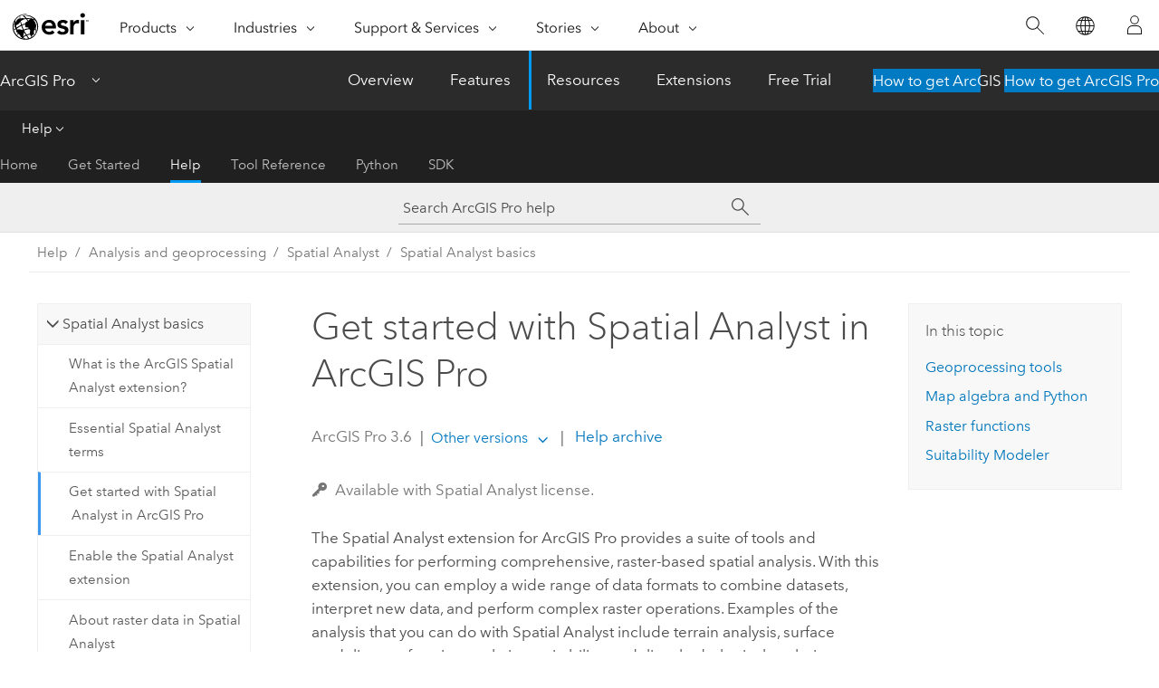

--- FILE ---
content_type: text/html; charset=UTF-8
request_url: https://pro.arcgis.com/en/pro-app/latest/help/analysis/spatial-analyst/basics/get-started-with-spatial-analyst-in-arcgis-pro.htm
body_size: 20902
content:


<!DOCTYPE html>
<!--[if lt IE 7]>  <html class="ie lt-ie9 lt-ie8 lt-ie7 ie6" dir="ltr"> <![endif]-->
<!--[if IE 7]>     <html class="ie lt-ie9 lt-ie8 ie7" dir="ltr"> <![endif]-->
<!--[if IE 8]>     <html class="ie lt-ie9 ie8" dir="ltr"> <![endif]-->
<!--[if IE 9]>     <html class="ie ie9" dir="ltr"> <![endif]-->
<!--[if !IE]><!--> <html dir="ltr" lang="en"> <!--<![endif]-->
<head>
    <meta charset="utf-8">
    <title>Get started with Spatial Analyst in ArcGIS Pro&mdash;ArcGIS Pro | Documentation</title>
    <meta content="IE=edge,chrome=1" http-equiv="X-UA-Compatible">

    <script>
      var appOverviewURL = "/content/esri-sites/en-us/arcgis/products/arcgis-pro/overview";
    </script>

    <script>
      var docConfig = {
        locale: 'en'
        ,localedir: 'en'
        ,langSelector: ''
        
        ,relativeUrl: false
        

        ,searchformUrl: '/search/'
        ,tertiaryNavIndex: '2'

        
      };
    </script>
	 


    
    <!--[if lt IE 9]>
      <script src="/cdn/js/libs/html5shiv.js" type="text/javascript"></script>
      <script src="/cdn/js/libs/selectivizr-min.js" type="text/javascript"></script>
      <script src="/cdn/js/libs/json2.js" type="text/javascript"></script>
      <script src="/cdn/js/libs/html5shiv-printshiv.js" type="text/javascript" >

    <![endif]-->

     <!--[if lt IE 11]>
    <script>
      $$(document).ready(function(){
        $$(".hideOnIE").hide();
      });
    </script>
    <![endif]-->
	<meta name="viewport" content="width=device-width, user-scalable=no">
	<link href="/assets/img/favicon.ico" rel="shortcut icon" >
	<link href="/assets/css/screen.css" media="screen" rel="stylesheet" type="text/css" />
	<link href="/cdn/calcite/css/documentation.css" media="screen" rel="stylesheet" type="text/css" />
	<link href="/assets/css/print.css" media="print" type="text/css" rel="stylesheet" />

	<!--
	<link href="/assets/css/screen_l10n.css" media="screen" rel="stylesheet" type="text/css" />
	<link href="/assets/css/documentation/base_l10n.css" media="screen" rel="stylesheet" type="text/css" />
	<link href="/assets/css/print_l10n.css" media="print" type="text/css" rel="stylesheet" />
	-->
	<script src="/cdn/js/libs/latest/jquery.latest.min.js" type="text/javascript"></script>
    <script src="/cdn/js/libs/latest/jquery-migrate-latest.min.js" type="text/javascript"></script>
	<script src="/cdn/js/libs/jquery.cookie.js" type="text/javascript"></script>
	<link href="/cdn/css/colorbox.css" media="screen" rel="stylesheet" type="text/css" />
	<link href="/cdn/css/colorbox_l10n.css" media="screen" rel="stylesheet" type="text/css" />
	<script src="/cdn/js/libs/jquery.colorbox-min.js" type="text/javascript"></script>
	<script src="/assets/js/video-init.js" type="text/javascript"></script>
	<script src="/assets/js/sitecfg.js" type="text/javascript"></script>
	
		<script src="/assets/js/signIn.js" type="text/javascript"></script>
	
	

	<!--- Language Picker -->
	<script src="/assets/js/locale/l10NStrings.js" type="text/javascript"></script>
	
		<script src="/assets/js/locale/langSelector.js" type="text/javascript"></script>
	

	<script src="/assets/js/calcite-web.js" type="text/javascript"></script>



  <!--- search MD -->
    <META name="description" content="Introduces major user interface components of the ArcGIS Spatial Analyst extension."><META name="last-modified" content="2025-10-14"><META name="product" content="arcgis-pro"><META name="version" content="pro3.6"><META name="search-collection" content="help"><META name="search-category" content="help-general"><META name="subject" content="ANALYSIS"><META name="sub_category" content="ArcGIS Pro"><META name="content_type" content="Help Topic"><META name="subject_label" content="ANALYSIS"><META name="sub_category_label" content="ArcGIS Pro"><META name="content_type_label" content="Help Topic"><META name="content-language" content="en">
    <!--- search MD -->
      
    <!-- Add in Global Nav -->
    <link rel="stylesheet" href="//webapps-cdn.esri.com/CDN/components/global-nav/css/gn.css" />
    <!--<script src="//webapps-cdn.esri.com/CDN/components/global-nav/test_data.js"></script>-->
    <script src="//webapps-cdn.esri.com/CDN/components/global-nav/js/gn.js"></script>
    <!-- End Add in Global Nav -->

</head>

<!--
      pub: GUID-47CF39A7-C4D9-473D-A507-D8540820C849=45
      tpc: GUID-029A1EDA-864F-48BB-8E04-466BD68D01B8=11
      help-ids: []
      -->


<!-- variable declaration, if any -->

<body class="claro en pro esrilocalnav">
  <!-- Secondary nav -->
  <script>
     insertCss(_esriAEMHost+"/etc.clientlibs/esri-sites/components/content/local-navigation/clientlibs.css")
     insertElem("div", "local-navigation", '<nav id="second-nav" navtype="existingNavigation" domain="'+_esriAEMHost+'" path="'+appOverviewURL+'"></nav>' )
  </script>

  
<!-- End of drawer -->

  
  <div class="wrapper">
      <!--googleoff: all-->


      <div id="skip-to-content">
        <!--googleoff: all-->
        <div class="search">
        <div class="esri-search-box">
          <div class="search-component">
            <form id="helpSearchForm">
              <input class="esri-search-textfield leader" name="q" placeholder="Search ArcGIS Pro help" autocapitalize="off" autocomplete="off" autocorrect="off" spellcheck="false" aria-label="Search ArcGIS Pro help">
  <input type="hidden" name="collection" value="help" />
  <input type="hidden" name="product" value="arcgis-pro" />
  <input type="hidden" name="version" value="pro3.6" />
  <input type="hidden" name="language" value="en" />
  <button class="esri-search-button-submit" type="submit" aria-label="Search"></button>
            </form>
          </div>
        </div>
      </div>
        <!--googleon: all-->
       
        <!-- content goes here -->
        <div class="grid-container ">
          

            
              
  <!--BREADCRUMB-BEG--><div id="bigmac" class="sticky-breadcrumbs trailer-2" data-spy="affix" data-offset-top="180"> </div><!--BREADCRUMB-END-->
  <!--googleoff: all-->
    <div class="column-5 tablet-column-12 trailer-2 ">
      <aside class="js-accordion accordion reference-index" aria-live="polite" role="tablist">
        <div></div>
      </aside>

      <div class="js-sticky scroll-show tablet-hide leader-1 back-to-top" data-top="0" style="top: 0px;">
        <a href="#" class="btn btn-fill btn-clear">Back to Top</a>
      </div>
    </div>
  <!--googleon: all-->
  
            
            
            
	
		<div class="column-13  pre-1 content-section">
	
		<header class="trailer-1"><h1>Get started with Spatial Analyst in ArcGIS Pro</h1></header>

		 
	<!--googleoff: all-->
	
		
				<aside id="main-toc-small" class="js-accordion accordion tablet-show trailer-1">
			      <div class="accordion-section">
			        <h4 class="accordion-title">In this topic</h4>
			        <div class="accordion-content list-plain">
			          <ol class="list-plain pre-0 trailer-0"><li><a href="#GUID-2032B59D-0EB6-4019-84F0-97D330C7D6EB">Geoprocessing tools</a></li><li><a href="#ESRI_SECTION1_75AB84344378469AAC66ACFC62C694AD">Map algebra and <ph varid="python">Python</ph></a></li><li><a href="#ESRI_SECTION1_936C8B82DF914AC89D13E1120270FB80">Raster functions</a></li><li><a href="#ESRI_SECTION1_3A394D7EC5FD4CE59051950FF6394E37"><ph varid="SuitabilityModeler_short">Suitability Modeler</ph></a></li></ol>
			        </div>
			      </div>
			     </aside>
		
    
   <!--googleon: all-->


		<main>
			
	
    	<p class="license icon-ui-key text-light ">Available with Spatial Analyst license.</p>
    


			
<p id="GUID-D0E98108-DE5F-43B4-B5F4-223F639F49BC">The <span class="ph">Spatial Analyst</span> extension for <span class="ph">ArcGIS Pro</span> provides a suite of tools and capabilities for performing comprehensive, raster-based spatial analysis. With this extension, you can employ a wide range of data formats to combine datasets, interpret new data, and perform complex raster operations. Examples of the analysis that you can do with <span class="ph">Spatial Analyst</span> include terrain analysis, surface modeling, surface interpolation, suitability modeling, hydrological analysis, statistical analysis, and image classification.</p><p id="GUID-58AA5104-4756-4585-981B-F362D5B7A415">The following are brief descriptions of the main components of <span class="ph">Spatial Analyst</span>:</p><ul purpose="ul" id="UL_E86B9E5457A9416E95E68F570CCE0D40"><li purpose="li" id="LI_675FE24ABF514A48B4E1CED1BEB55F50"><p id="GUID-4BF98D39-B531-4454-80D5-58501D4E0434">A common way to access <span class="ph">Spatial Analyst</span> functionality is with the <a class="xref xref" esrisubtype="extrel" hrefpfx="/en/pro-app/3.6/help/analysis/geoprocessing" href="/en/pro-app/3.6/help/analysis/geoprocessing/basics/what-is-geoprocessing-.htm">geoprocessing</a> tools. This rich environment allows you to organize and run the tools necessary to complete your analytic tasks, and it provides a mechanism to automate, document, and share your workflows.</p><p id="GUID-20F04F8B-8FEB-45F9-A2BF-D28B1E93B45A">In the <a class="xref xref" esrisubtype="extrel" hrefpfx="/en/pro-app/3.6/help/analysis/geoprocessing" href="/en/pro-app/3.6/help/analysis/geoprocessing/basics/geoprocessing-vocabulary.htm">geoprocessing framework</a>, you can perform <span class="ph">Spatial Analyst</span> operations in the following ways:
<ul purpose="ul" id="UL_861208F22D534966B21D9D819BC27094"><li purpose="li" id="LI_54443F6AE69949AF9BB6FC873BE137A3">Run individual <a class="xref xref" esrisubtype="extrel" hrefpfx="/en/pro-app/3.6/help/analysis/geoprocessing" href="/en/pro-app/3.6/help/analysis/geoprocessing/basics/run-geoprocessing-tools.htm">tool dialogs</a></li><li purpose="li" id="LI_F49E295EB3534D65B8C10E421ADFF315">Combine tools with <a class="xref xref" esrisubtype="extrel" hrefpfx="/en/pro-app/3.6/help/analysis/geoprocessing" href="/en/pro-app/3.6/help/analysis/geoprocessing/modelbuilder/what-is-modelbuilder-.htm">ModelBuilder</a> to automate workflows and create spatial models</li><li purpose="li" id="LI_76DB5AE720B84FE1A56697E904DD2D9B">Automate workflows and create new tools with <a class="xref xref" esrisubtype="extrel" hrefpfx="/en/pro-app/3.6/arcpy" href="/en/pro-app/3.6/arcpy/get-started/what-is-arcpy-.htm">Python</a></li></ul></p></li><li purpose="li" id="LI_10C61279007D43E389ACE171FCA5F648"><p id="GUID-DEA3C2FB-24E9-4361-80CD-5E47945164FE"><a class="xref xref" esrisubtype="extrel" hrefpfx="/en/pro-app/3.6/help/analysis/spatial-analyst" href="/en/pro-app/3.6/help/analysis/spatial-analyst/mapalgebra/what-is-map-algebra.htm">Map algebra</a> is a powerful algebraic language for performing raster analysis. Map algebra is fully integrated into the <span class="ph">Python</span> environment.</p><p id="GUID-7A1CE00F-3AD7-44B8-8FC0-D0BA700C3A57">There is also a <a class="xref xref" esrisubtype="extrel" hrefpfx="/en/pro-app/3.6/tool-reference" href="/en/pro-app/3.6/tool-reference/spatial-analyst/raster-calculator.htm">Raster Calculator</a> tool that allows you to easily create map algebra expressions in a tool dialog or in <span class="ph">ModelBuilder</span>.</p></li><li purpose="li" id="LI_19A6DDD1E86345E69C31144AE485D2A5"><p id="GUID-8FED9403-9CD5-4BA3-84FF-D13B5974C3E5">Many of the analytical operations are also available as <a class="xref xref" esrisubtype="extrel" hrefpfx="/en/pro-app/3.6/help/data" href="/en/pro-app/3.6/help/data/imagery/raster-functions.htm">raster functions</a>. Local operations are applied directly to the pixels from a raster dataset that are currently being displayed in the map. This allows the calculations to be performed on the fly, giving an immediate response as you zoom and pan around your data. Certain types of operations are more complicated or must be performed across more cells than are currently displayed to give meaningful results. These are called <a class="xref xref" esrisubtype="extrel" hrefpfx="/en/pro-app/3.6/help/analysis" href="/en/pro-app/3.6/help/analysis/raster-functions/global-functions.htm">global functions</a>.</p></li><li purpose="li" id="LI_99160D1BC0B94AD8BF17453FCD8E4200"><p id="GUID-3E97CAAE-3085-464D-89F2-5D51497716E6">The <a class="xref xref" esrisubtype="extrel" hrefpfx="/en/pro-app/3.6/help/analysis/spatial-analyst" href="/en/pro-app/3.6/help/analysis/spatial-analyst/suitability-modeler/what-is-the-suitability-modeler.htm"><span class="ph">Suitability Modeler</span></a> is a dynamic, exploratory environment of interacting panes, plots, and maps that help you create a better suitability model.</p></li></ul><p id="GUID-06C279AE-FFA2-4604-BF9E-411F2E889E79">Following is further discussion of each of these components of the <span class="ph">Spatial Analyst</span> experience in <span class="ph">ArcGIS Pro</span>.</p>

<section class="section1 padded-anchor" id="GUID-2032B59D-0EB6-4019-84F0-97D330C7D6EB" purpose="section1"><h2>Geoprocessing tools</h2><p id="GUID-B5DDA2E0-AA56-4E4F-B57F-42AE3DBCF81E"><span class="ph">Spatial Analyst</span> provides many <a class="xref xref" esrisubtype="extrel" hrefpfx="/en/pro-app/3.6/tool-reference" href="/en/pro-app/3.6/tool-reference/spatial-analyst/an-overview-of-the-spatial-analyst-toolbox.htm">geoprocessing tools</a> to perform spatial analysis operations. In addition to the purely analytic tools, general categories of these tools include those that perform basic mathematical and logical operations, as well as raster dataset creation and processing. The tools are organized by groups of related functionality into toolsets.</p><figure class="fig" href="#"><img src="GUID-A08E63C3-7B33-4328-8499-6D7983ABBBAF-web.png" alt="Spatial Analyst toolbox" title="Spatial Analyst toolbox" loading="lazy"><figcaption class="fig-caption">Toolsets in Spatial Analyst toolbox</figcaption></figure></section>

<section class="section1 padded-anchor" id="ESRI_SECTION1_75AB84344378469AAC66ACFC62C694AD" purpose="section1"><h2>Map algebra and <span class="ph">Python</span></h2><p id="GUID-060A5D6F-2218-493F-83D1-6742DE962F43"><a class="xref xref" esrisubtype="extrel" hrefpfx="/en/pro-app/3.6/help/analysis/spatial-analyst" href="/en/pro-app/3.6/help/analysis/spatial-analyst/mapalgebra/what-is-map-algebra.htm">Map algebra</a> is fully integrated into the <span class="ph">Python</span> environment. The syntax for creating map algebra expressions in <span class="ph">Python</span> is very similar to what you are already familiar with from the <span purpose="gptoolref">Raster Calculator</span>. The <span class="ph">Python</span> environment in <span class="ph">ArcGIS Pro</span> provides full command autocompletion, scriptability, and deferred evaluation.</p><figure class="fig" href="#"><img src="GUID-0C54441E-AA07-458F-AA6B-536F4AF0B6C6-web.png" alt="Map algebra in Python example" title="Map algebra in Python example" loading="lazy"><figcaption class="fig-caption">Map algebra in Python example.</figcaption></figure></section>

<section class="section1 padded-anchor" id="ESRI_SECTION1_936C8B82DF914AC89D13E1120270FB80" purpose="section1"><h2>Raster functions</h2><p id="GUID-266B1C86-DE75-48DD-80AA-BFA0C7E2D036">Access to the raster functions is available from the <a class="xref xref" esrisubtype="extrel" hrefpfx="/en/pro-app/3.6/help/analysis" href="/en/pro-app/3.6/help/analysis/raster-functions/raster-functions-pane.htm">Raster Functions pane</a> in <span class="ph">ArcGIS Pro</span>. The raster <a class="xref xref" esrisubtype="extrel" hrefpfx="/en/pro-app/3.6/help/analysis" href="/en/pro-app/3.6/help/analysis/raster-functions/overview-of-the-function-editor.htm">Function Editor</a> and <a class="xref xref" esrisubtype="extrel" hrefpfx="/en/pro-app/3.6/help/analysis" href="/en/pro-app/3.6/help/analysis/raster-functions/raster-function-template.htm">Raster function templates</a> provide a way to chain together individual raster functions to produce a custom processing workflow, in a similar way to geoprocessing models.</p><p id="GUID-2EC5572E-C1EF-418C-A85F-38373A469F54">While many raster functions are available directly, a number of functions require a <span class="ph">Spatial Analyst</span> or an <span class="ph">Image Analyst</span> extension license to be available. The help page for each function indicates any license requirements.</p></section>

<section class="section1 padded-anchor" id="ESRI_SECTION1_3A394D7EC5FD4CE59051950FF6394E37" purpose="section1"><h2><span class="ph">Suitability Modeler</span></h2><p id="GUID-6F2AEEBD-0B2E-4774-93F3-CAE98C634FB9">Constructing a suitability model is a nonlinear, iterative process. The <a class="xref xref" esrisubtype="extrel" hrefpfx="/en/pro-app/3.6/help/analysis/spatial-analyst" href="/en/pro-app/3.6/help/analysis/spatial-analyst/suitability-modeler/what-is-the-suitability-modeler.htm"><span class="ph">Suitability Modeler</span></a> provides analytical feedback at each stage of the suitability modeling process and allows for seamless back and forth movement between each stage of the model development. What you learn in one stage of the process may influence decisions you make in another. From immediate feedback, you make more informed decisions when selecting model parameters. As a result, you will be more confident in the model output, leading to better decisions.</p></section>
<section class="section2 leader-1" purpose="relatedtopics"><h4 class="trailer-0">Related topics</h4><ul class="pre-0 trailer-2"><li><a class="xref relatedtopic" href="/en/pro-app/3.6/help/analysis/spatial-analyst/basics/what-is-the-spatial-analyst-extension.htm">What is the ArcGIS Spatial Analyst extension?</a></li></ul></section>
			
				<hr>
				<!--googleoff: all-->
				
	
        
		    <p class="feedback right">
		        <a id="afb" class="icon-ui-contact" href="/feedback/" data-langlabel="feedback-on-this-topic" >Feedback on this topic?</a>
		    </p>
        
	

				<!--googleon: all-->
			
		</main>
	</div>
	
	<!--googleoff: all-->
	
		
			<div id="main-toc-large" class="column-5">
			    <div class="panel font-size--2 tablet-hide trailer-1">
			      <h5 class="trailer-half">In this topic</h5>
			      <ol class="list-plain pre-0 trailer-0"><li><a href="#GUID-2032B59D-0EB6-4019-84F0-97D330C7D6EB">Geoprocessing tools</a></li><li><a href="#ESRI_SECTION1_75AB84344378469AAC66ACFC62C694AD">Map algebra and <ph varid="python">Python</ph></a></li><li><a href="#ESRI_SECTION1_936C8B82DF914AC89D13E1120270FB80">Raster functions</a></li><li><a href="#ESRI_SECTION1_3A394D7EC5FD4CE59051950FF6394E37"><ph varid="SuitabilityModeler_short">Suitability Modeler</ph></a></li></ol>
			    </div>
			    
			    
	  		</div>
		
    
   <!--googleon: all-->




          
        </div>
        <!-- ENDPAGECONTENT -->

      </div>

    </div>  <!-- End of wrapper -->

    <div id="globalfooter"></div>

  <!--googleoff: all-->

  
	<script src="/assets/js/init.js" type="text/javascript"></script>
	<!--<script src="/assets/js/drop-down.js" type="text/javascript"></script>-->
	<script src="/assets/js/search/searchform.js" type="text/javascript"></script>
	<script src="/cdn/js/link-modifier.js" type="text/javascript"></script>
	<script src="/cdn/js/sitewide.js" type="text/javascript"></script>
	<script src="/cdn/js/libs/highlight.pack.js" type="text/javascript"></script>
	<script>hljs.initHighlightingOnLoad();</script>


  
    

  <script src="/cdn/js/affix.js" type="text/javascript"></script>
  <script type="text/javascript">
    $(function () {
          var appendFlg = true;

          $("#bigmac")
          .on("affixed.bs.affix", function (evt) {
            if (appendFlg) {
              $("<a class='crumb' href='#'>Get started with Spatial Analyst in ArcGIS Pro</a>").insertAfter ($("#bigmac nav a").last());
              appendFlg = false;
            }
          })
          .on ("affix-top.bs.affix", function(evt) {
            if (!appendFlg) {
              $("#bigmac nav a").last().remove();
            }
            appendFlg = true;
          })
    })
  </script>
  
        <script type="text/javascript">
          window.doctoc = {
            pubID: "1565",
            tpcID: "2",
            
            hideToc : false
          }
        </script>

        <script type="text/javascript" src="/en/pro-app/3.6/help/main/1868.js" ></script>
        <script type="text/javascript" src="/en/pro-app/3.6/help/analysis/spatial-analyst/basics/1565.js" ></script>
        <script type="text/javascript" src="/cdn/calcite/js/protoc.js" ></script>

        

  <noscript>
        <p>
            <a href="flisting.htm">flist</a>
        </p>
    </noscript>
    
	<script src="//mtags.arcgis.com/tags-min.js"></script>

  
  
    
    
    <script>
      document.write("<script src='" + _esriAEMHost+"/etc.clientlibs/esri-sites/clientlibs/localNav.js'><\/script>");
    </script>

  </body>
</html>

--- FILE ---
content_type: text/html; charset=UTF-8
request_url: https://pro.arcgis.com/en/pro-app/latest/help/analysis/spatial-analyst/basics/get-started-with-spatial-analyst-in-arcgis-pro.htm
body_size: 20887
content:


<!DOCTYPE html>
<!--[if lt IE 7]>  <html class="ie lt-ie9 lt-ie8 lt-ie7 ie6" dir="ltr"> <![endif]-->
<!--[if IE 7]>     <html class="ie lt-ie9 lt-ie8 ie7" dir="ltr"> <![endif]-->
<!--[if IE 8]>     <html class="ie lt-ie9 ie8" dir="ltr"> <![endif]-->
<!--[if IE 9]>     <html class="ie ie9" dir="ltr"> <![endif]-->
<!--[if !IE]><!--> <html dir="ltr" lang="en"> <!--<![endif]-->
<head>
    <meta charset="utf-8">
    <title>Get started with Spatial Analyst in ArcGIS Pro&mdash;ArcGIS Pro | Documentation</title>
    <meta content="IE=edge,chrome=1" http-equiv="X-UA-Compatible">

    <script>
      var appOverviewURL = "/content/esri-sites/en-us/arcgis/products/arcgis-pro/overview";
    </script>

    <script>
      var docConfig = {
        locale: 'en'
        ,localedir: 'en'
        ,langSelector: ''
        
        ,relativeUrl: false
        

        ,searchformUrl: '/search/'
        ,tertiaryNavIndex: '2'

        
      };
    </script>
	 


    
    <!--[if lt IE 9]>
      <script src="/cdn/js/libs/html5shiv.js" type="text/javascript"></script>
      <script src="/cdn/js/libs/selectivizr-min.js" type="text/javascript"></script>
      <script src="/cdn/js/libs/json2.js" type="text/javascript"></script>
      <script src="/cdn/js/libs/html5shiv-printshiv.js" type="text/javascript" >

    <![endif]-->

     <!--[if lt IE 11]>
    <script>
      $$(document).ready(function(){
        $$(".hideOnIE").hide();
      });
    </script>
    <![endif]-->
	<meta name="viewport" content="width=device-width, user-scalable=no">
	<link href="/assets/img/favicon.ico" rel="shortcut icon" >
	<link href="/assets/css/screen.css" media="screen" rel="stylesheet" type="text/css" />
	<link href="/cdn/calcite/css/documentation.css" media="screen" rel="stylesheet" type="text/css" />
	<link href="/assets/css/print.css" media="print" type="text/css" rel="stylesheet" />

	<!--
	<link href="/assets/css/screen_l10n.css" media="screen" rel="stylesheet" type="text/css" />
	<link href="/assets/css/documentation/base_l10n.css" media="screen" rel="stylesheet" type="text/css" />
	<link href="/assets/css/print_l10n.css" media="print" type="text/css" rel="stylesheet" />
	-->
	<script src="/cdn/js/libs/latest/jquery.latest.min.js" type="text/javascript"></script>
    <script src="/cdn/js/libs/latest/jquery-migrate-latest.min.js" type="text/javascript"></script>
	<script src="/cdn/js/libs/jquery.cookie.js" type="text/javascript"></script>
	<link href="/cdn/css/colorbox.css" media="screen" rel="stylesheet" type="text/css" />
	<link href="/cdn/css/colorbox_l10n.css" media="screen" rel="stylesheet" type="text/css" />
	<script src="/cdn/js/libs/jquery.colorbox-min.js" type="text/javascript"></script>
	<script src="/assets/js/video-init.js" type="text/javascript"></script>
	<script src="/assets/js/sitecfg.js" type="text/javascript"></script>
	
		<script src="/assets/js/signIn.js" type="text/javascript"></script>
	
	

	<!--- Language Picker -->
	<script src="/assets/js/locale/l10NStrings.js" type="text/javascript"></script>
	
		<script src="/assets/js/locale/langSelector.js" type="text/javascript"></script>
	

	<script src="/assets/js/calcite-web.js" type="text/javascript"></script>



  <!--- search MD -->
    <META name="description" content="Introduces major user interface components of the ArcGIS Spatial Analyst extension."><META name="last-modified" content="2025-10-14"><META name="product" content="arcgis-pro"><META name="version" content="pro3.6"><META name="search-collection" content="help"><META name="search-category" content="help-general"><META name="subject" content="ANALYSIS"><META name="sub_category" content="ArcGIS Pro"><META name="content_type" content="Help Topic"><META name="subject_label" content="ANALYSIS"><META name="sub_category_label" content="ArcGIS Pro"><META name="content_type_label" content="Help Topic"><META name="content-language" content="en">
    <!--- search MD -->
      
    <!-- Add in Global Nav -->
    <link rel="stylesheet" href="//webapps-cdn.esri.com/CDN/components/global-nav/css/gn.css" />
    <!--<script src="//webapps-cdn.esri.com/CDN/components/global-nav/test_data.js"></script>-->
    <script src="//webapps-cdn.esri.com/CDN/components/global-nav/js/gn.js"></script>
    <!-- End Add in Global Nav -->

</head>

<!--
      pub: GUID-47CF39A7-C4D9-473D-A507-D8540820C849=45
      tpc: GUID-029A1EDA-864F-48BB-8E04-466BD68D01B8=11
      help-ids: []
      -->


<!-- variable declaration, if any -->

<body class="claro en pro esrilocalnav">
  <!-- Secondary nav -->
  <script>
     insertCss(_esriAEMHost+"/etc.clientlibs/esri-sites/components/content/local-navigation/clientlibs.css")
     insertElem("div", "local-navigation", '<nav id="second-nav" navtype="existingNavigation" domain="'+_esriAEMHost+'" path="'+appOverviewURL+'"></nav>' )
  </script>

  
<!-- End of drawer -->

  
  <div class="wrapper">
      <!--googleoff: all-->


      <div id="skip-to-content">
        <!--googleoff: all-->
        <div class="search">
        <div class="esri-search-box">
          <div class="search-component">
            <form id="helpSearchForm">
              <input class="esri-search-textfield leader" name="q" placeholder="Search ArcGIS Pro help" autocapitalize="off" autocomplete="off" autocorrect="off" spellcheck="false" aria-label="Search ArcGIS Pro help">
  <input type="hidden" name="collection" value="help" />
  <input type="hidden" name="product" value="arcgis-pro" />
  <input type="hidden" name="version" value="pro3.6" />
  <input type="hidden" name="language" value="en" />
  <button class="esri-search-button-submit" type="submit" aria-label="Search"></button>
            </form>
          </div>
        </div>
      </div>
        <!--googleon: all-->
       
        <!-- content goes here -->
        <div class="grid-container ">
          

            
              
  <!--BREADCRUMB-BEG--><div id="bigmac" class="sticky-breadcrumbs trailer-2" data-spy="affix" data-offset-top="180"> </div><!--BREADCRUMB-END-->
  <!--googleoff: all-->
    <div class="column-5 tablet-column-12 trailer-2 ">
      <aside class="js-accordion accordion reference-index" aria-live="polite" role="tablist">
        <div></div>
      </aside>

      <div class="js-sticky scroll-show tablet-hide leader-1 back-to-top" data-top="0" style="top: 0px;">
        <a href="#" class="btn btn-fill btn-clear">Back to Top</a>
      </div>
    </div>
  <!--googleon: all-->
  
            
            
            
	
		<div class="column-13  pre-1 content-section">
	
		<header class="trailer-1"><h1>Get started with Spatial Analyst in ArcGIS Pro</h1></header>

		 
	<!--googleoff: all-->
	
		
				<aside id="main-toc-small" class="js-accordion accordion tablet-show trailer-1">
			      <div class="accordion-section">
			        <h4 class="accordion-title">In this topic</h4>
			        <div class="accordion-content list-plain">
			          <ol class="list-plain pre-0 trailer-0"><li><a href="#GUID-2032B59D-0EB6-4019-84F0-97D330C7D6EB">Geoprocessing tools</a></li><li><a href="#ESRI_SECTION1_75AB84344378469AAC66ACFC62C694AD">Map algebra and <ph varid="python">Python</ph></a></li><li><a href="#ESRI_SECTION1_936C8B82DF914AC89D13E1120270FB80">Raster functions</a></li><li><a href="#ESRI_SECTION1_3A394D7EC5FD4CE59051950FF6394E37"><ph varid="SuitabilityModeler_short">Suitability Modeler</ph></a></li></ol>
			        </div>
			      </div>
			     </aside>
		
    
   <!--googleon: all-->


		<main>
			
	
    	<p class="license icon-ui-key text-light ">Available with Spatial Analyst license.</p>
    


			
<p id="GUID-D0E98108-DE5F-43B4-B5F4-223F639F49BC">The <span class="ph">Spatial Analyst</span> extension for <span class="ph">ArcGIS Pro</span> provides a suite of tools and capabilities for performing comprehensive, raster-based spatial analysis. With this extension, you can employ a wide range of data formats to combine datasets, interpret new data, and perform complex raster operations. Examples of the analysis that you can do with <span class="ph">Spatial Analyst</span> include terrain analysis, surface modeling, surface interpolation, suitability modeling, hydrological analysis, statistical analysis, and image classification.</p><p id="GUID-58AA5104-4756-4585-981B-F362D5B7A415">The following are brief descriptions of the main components of <span class="ph">Spatial Analyst</span>:</p><ul purpose="ul" id="UL_E86B9E5457A9416E95E68F570CCE0D40"><li purpose="li" id="LI_675FE24ABF514A48B4E1CED1BEB55F50"><p id="GUID-4BF98D39-B531-4454-80D5-58501D4E0434">A common way to access <span class="ph">Spatial Analyst</span> functionality is with the <a class="xref xref" esrisubtype="extrel" hrefpfx="/en/pro-app/3.6/help/analysis/geoprocessing" href="/en/pro-app/3.6/help/analysis/geoprocessing/basics/what-is-geoprocessing-.htm">geoprocessing</a> tools. This rich environment allows you to organize and run the tools necessary to complete your analytic tasks, and it provides a mechanism to automate, document, and share your workflows.</p><p id="GUID-20F04F8B-8FEB-45F9-A2BF-D28B1E93B45A">In the <a class="xref xref" esrisubtype="extrel" hrefpfx="/en/pro-app/3.6/help/analysis/geoprocessing" href="/en/pro-app/3.6/help/analysis/geoprocessing/basics/geoprocessing-vocabulary.htm">geoprocessing framework</a>, you can perform <span class="ph">Spatial Analyst</span> operations in the following ways:
<ul purpose="ul" id="UL_861208F22D534966B21D9D819BC27094"><li purpose="li" id="LI_54443F6AE69949AF9BB6FC873BE137A3">Run individual <a class="xref xref" esrisubtype="extrel" hrefpfx="/en/pro-app/3.6/help/analysis/geoprocessing" href="/en/pro-app/3.6/help/analysis/geoprocessing/basics/run-geoprocessing-tools.htm">tool dialogs</a></li><li purpose="li" id="LI_F49E295EB3534D65B8C10E421ADFF315">Combine tools with <a class="xref xref" esrisubtype="extrel" hrefpfx="/en/pro-app/3.6/help/analysis/geoprocessing" href="/en/pro-app/3.6/help/analysis/geoprocessing/modelbuilder/what-is-modelbuilder-.htm">ModelBuilder</a> to automate workflows and create spatial models</li><li purpose="li" id="LI_76DB5AE720B84FE1A56697E904DD2D9B">Automate workflows and create new tools with <a class="xref xref" esrisubtype="extrel" hrefpfx="/en/pro-app/3.6/arcpy" href="/en/pro-app/3.6/arcpy/get-started/what-is-arcpy-.htm">Python</a></li></ul></p></li><li purpose="li" id="LI_10C61279007D43E389ACE171FCA5F648"><p id="GUID-DEA3C2FB-24E9-4361-80CD-5E47945164FE"><a class="xref xref" esrisubtype="extrel" hrefpfx="/en/pro-app/3.6/help/analysis/spatial-analyst" href="/en/pro-app/3.6/help/analysis/spatial-analyst/mapalgebra/what-is-map-algebra.htm">Map algebra</a> is a powerful algebraic language for performing raster analysis. Map algebra is fully integrated into the <span class="ph">Python</span> environment.</p><p id="GUID-7A1CE00F-3AD7-44B8-8FC0-D0BA700C3A57">There is also a <a class="xref xref" esrisubtype="extrel" hrefpfx="/en/pro-app/3.6/tool-reference" href="/en/pro-app/3.6/tool-reference/spatial-analyst/raster-calculator.htm">Raster Calculator</a> tool that allows you to easily create map algebra expressions in a tool dialog or in <span class="ph">ModelBuilder</span>.</p></li><li purpose="li" id="LI_19A6DDD1E86345E69C31144AE485D2A5"><p id="GUID-8FED9403-9CD5-4BA3-84FF-D13B5974C3E5">Many of the analytical operations are also available as <a class="xref xref" esrisubtype="extrel" hrefpfx="/en/pro-app/3.6/help/data" href="/en/pro-app/3.6/help/data/imagery/raster-functions.htm">raster functions</a>. Local operations are applied directly to the pixels from a raster dataset that are currently being displayed in the map. This allows the calculations to be performed on the fly, giving an immediate response as you zoom and pan around your data. Certain types of operations are more complicated or must be performed across more cells than are currently displayed to give meaningful results. These are called <a class="xref xref" esrisubtype="extrel" hrefpfx="/en/pro-app/3.6/help/analysis" href="/en/pro-app/3.6/help/analysis/raster-functions/global-functions.htm">global functions</a>.</p></li><li purpose="li" id="LI_99160D1BC0B94AD8BF17453FCD8E4200"><p id="GUID-3E97CAAE-3085-464D-89F2-5D51497716E6">The <a class="xref xref" esrisubtype="extrel" hrefpfx="/en/pro-app/3.6/help/analysis/spatial-analyst" href="/en/pro-app/3.6/help/analysis/spatial-analyst/suitability-modeler/what-is-the-suitability-modeler.htm"><span class="ph">Suitability Modeler</span></a> is a dynamic, exploratory environment of interacting panes, plots, and maps that help you create a better suitability model.</p></li></ul><p id="GUID-06C279AE-FFA2-4604-BF9E-411F2E889E79">Following is further discussion of each of these components of the <span class="ph">Spatial Analyst</span> experience in <span class="ph">ArcGIS Pro</span>.</p>

<section class="section1 padded-anchor" id="GUID-2032B59D-0EB6-4019-84F0-97D330C7D6EB" purpose="section1"><h2>Geoprocessing tools</h2><p id="GUID-B5DDA2E0-AA56-4E4F-B57F-42AE3DBCF81E"><span class="ph">Spatial Analyst</span> provides many <a class="xref xref" esrisubtype="extrel" hrefpfx="/en/pro-app/3.6/tool-reference" href="/en/pro-app/3.6/tool-reference/spatial-analyst/an-overview-of-the-spatial-analyst-toolbox.htm">geoprocessing tools</a> to perform spatial analysis operations. In addition to the purely analytic tools, general categories of these tools include those that perform basic mathematical and logical operations, as well as raster dataset creation and processing. The tools are organized by groups of related functionality into toolsets.</p><figure class="fig" href="#"><img src="GUID-A08E63C3-7B33-4328-8499-6D7983ABBBAF-web.png" alt="Spatial Analyst toolbox" title="Spatial Analyst toolbox" loading="lazy"><figcaption class="fig-caption">Toolsets in Spatial Analyst toolbox</figcaption></figure></section>

<section class="section1 padded-anchor" id="ESRI_SECTION1_75AB84344378469AAC66ACFC62C694AD" purpose="section1"><h2>Map algebra and <span class="ph">Python</span></h2><p id="GUID-060A5D6F-2218-493F-83D1-6742DE962F43"><a class="xref xref" esrisubtype="extrel" hrefpfx="/en/pro-app/3.6/help/analysis/spatial-analyst" href="/en/pro-app/3.6/help/analysis/spatial-analyst/mapalgebra/what-is-map-algebra.htm">Map algebra</a> is fully integrated into the <span class="ph">Python</span> environment. The syntax for creating map algebra expressions in <span class="ph">Python</span> is very similar to what you are already familiar with from the <span purpose="gptoolref">Raster Calculator</span>. The <span class="ph">Python</span> environment in <span class="ph">ArcGIS Pro</span> provides full command autocompletion, scriptability, and deferred evaluation.</p><figure class="fig" href="#"><img src="GUID-0C54441E-AA07-458F-AA6B-536F4AF0B6C6-web.png" alt="Map algebra in Python example" title="Map algebra in Python example" loading="lazy"><figcaption class="fig-caption">Map algebra in Python example.</figcaption></figure></section>

<section class="section1 padded-anchor" id="ESRI_SECTION1_936C8B82DF914AC89D13E1120270FB80" purpose="section1"><h2>Raster functions</h2><p id="GUID-266B1C86-DE75-48DD-80AA-BFA0C7E2D036">Access to the raster functions is available from the <a class="xref xref" esrisubtype="extrel" hrefpfx="/en/pro-app/3.6/help/analysis" href="/en/pro-app/3.6/help/analysis/raster-functions/raster-functions-pane.htm">Raster Functions pane</a> in <span class="ph">ArcGIS Pro</span>. The raster <a class="xref xref" esrisubtype="extrel" hrefpfx="/en/pro-app/3.6/help/analysis" href="/en/pro-app/3.6/help/analysis/raster-functions/overview-of-the-function-editor.htm">Function Editor</a> and <a class="xref xref" esrisubtype="extrel" hrefpfx="/en/pro-app/3.6/help/analysis" href="/en/pro-app/3.6/help/analysis/raster-functions/raster-function-template.htm">Raster function templates</a> provide a way to chain together individual raster functions to produce a custom processing workflow, in a similar way to geoprocessing models.</p><p id="GUID-2EC5572E-C1EF-418C-A85F-38373A469F54">While many raster functions are available directly, a number of functions require a <span class="ph">Spatial Analyst</span> or an <span class="ph">Image Analyst</span> extension license to be available. The help page for each function indicates any license requirements.</p></section>

<section class="section1 padded-anchor" id="ESRI_SECTION1_3A394D7EC5FD4CE59051950FF6394E37" purpose="section1"><h2><span class="ph">Suitability Modeler</span></h2><p id="GUID-6F2AEEBD-0B2E-4774-93F3-CAE98C634FB9">Constructing a suitability model is a nonlinear, iterative process. The <a class="xref xref" esrisubtype="extrel" hrefpfx="/en/pro-app/3.6/help/analysis/spatial-analyst" href="/en/pro-app/3.6/help/analysis/spatial-analyst/suitability-modeler/what-is-the-suitability-modeler.htm"><span class="ph">Suitability Modeler</span></a> provides analytical feedback at each stage of the suitability modeling process and allows for seamless back and forth movement between each stage of the model development. What you learn in one stage of the process may influence decisions you make in another. From immediate feedback, you make more informed decisions when selecting model parameters. As a result, you will be more confident in the model output, leading to better decisions.</p></section>
<section class="section2 leader-1" purpose="relatedtopics"><h4 class="trailer-0">Related topics</h4><ul class="pre-0 trailer-2"><li><a class="xref relatedtopic" href="/en/pro-app/3.6/help/analysis/spatial-analyst/basics/what-is-the-spatial-analyst-extension.htm">What is the ArcGIS Spatial Analyst extension?</a></li></ul></section>
			
				<hr>
				<!--googleoff: all-->
				
	
        
		    <p class="feedback right">
		        <a id="afb" class="icon-ui-contact" href="/feedback/" data-langlabel="feedback-on-this-topic" >Feedback on this topic?</a>
		    </p>
        
	

				<!--googleon: all-->
			
		</main>
	</div>
	
	<!--googleoff: all-->
	
		
			<div id="main-toc-large" class="column-5">
			    <div class="panel font-size--2 tablet-hide trailer-1">
			      <h5 class="trailer-half">In this topic</h5>
			      <ol class="list-plain pre-0 trailer-0"><li><a href="#GUID-2032B59D-0EB6-4019-84F0-97D330C7D6EB">Geoprocessing tools</a></li><li><a href="#ESRI_SECTION1_75AB84344378469AAC66ACFC62C694AD">Map algebra and <ph varid="python">Python</ph></a></li><li><a href="#ESRI_SECTION1_936C8B82DF914AC89D13E1120270FB80">Raster functions</a></li><li><a href="#ESRI_SECTION1_3A394D7EC5FD4CE59051950FF6394E37"><ph varid="SuitabilityModeler_short">Suitability Modeler</ph></a></li></ol>
			    </div>
			    
			    
	  		</div>
		
    
   <!--googleon: all-->




          
        </div>
        <!-- ENDPAGECONTENT -->

      </div>

    </div>  <!-- End of wrapper -->

    <div id="globalfooter"></div>

  <!--googleoff: all-->

  
	<script src="/assets/js/init.js" type="text/javascript"></script>
	<!--<script src="/assets/js/drop-down.js" type="text/javascript"></script>-->
	<script src="/assets/js/search/searchform.js" type="text/javascript"></script>
	<script src="/cdn/js/link-modifier.js" type="text/javascript"></script>
	<script src="/cdn/js/sitewide.js" type="text/javascript"></script>
	<script src="/cdn/js/libs/highlight.pack.js" type="text/javascript"></script>
	<script>hljs.initHighlightingOnLoad();</script>


  
    

  <script src="/cdn/js/affix.js" type="text/javascript"></script>
  <script type="text/javascript">
    $(function () {
          var appendFlg = true;

          $("#bigmac")
          .on("affixed.bs.affix", function (evt) {
            if (appendFlg) {
              $("<a class='crumb' href='#'>Get started with Spatial Analyst in ArcGIS Pro</a>").insertAfter ($("#bigmac nav a").last());
              appendFlg = false;
            }
          })
          .on ("affix-top.bs.affix", function(evt) {
            if (!appendFlg) {
              $("#bigmac nav a").last().remove();
            }
            appendFlg = true;
          })
    })
  </script>
  
        <script type="text/javascript">
          window.doctoc = {
            pubID: "1565",
            tpcID: "2",
            
            hideToc : false
          }
        </script>

        <script type="text/javascript" src="/en/pro-app/3.6/help/main/1868.js" ></script>
        <script type="text/javascript" src="/en/pro-app/3.6/help/analysis/spatial-analyst/basics/1565.js" ></script>
        <script type="text/javascript" src="/cdn/calcite/js/protoc.js" ></script>

        

  <noscript>
        <p>
            <a href="flisting.htm">flist</a>
        </p>
    </noscript>
    
	<script src="//mtags.arcgis.com/tags-min.js"></script>

  
  
    
    
    <script>
      document.write("<script src='" + _esriAEMHost+"/etc.clientlibs/esri-sites/clientlibs/localNav.js'><\/script>");
    </script>

  </body>
</html>

--- FILE ---
content_type: text/html; charset=UTF-8
request_url: https://pro.arcgis.com/en/pro-app/3.5/help/analysis/spatial-analyst/basics/get-started-with-spatial-analyst-in-arcgis-pro.htm
body_size: 20893
content:


<!DOCTYPE html>
<!--[if lt IE 7]>  <html class="ie lt-ie9 lt-ie8 lt-ie7 ie6" dir="ltr"> <![endif]-->
<!--[if IE 7]>     <html class="ie lt-ie9 lt-ie8 ie7" dir="ltr"> <![endif]-->
<!--[if IE 8]>     <html class="ie lt-ie9 ie8" dir="ltr"> <![endif]-->
<!--[if IE 9]>     <html class="ie ie9" dir="ltr"> <![endif]-->
<!--[if !IE]><!--> <html dir="ltr" lang="en"> <!--<![endif]-->
<head>
    <meta charset="utf-8">
    <title>Get started with Spatial Analyst in ArcGIS Pro&mdash;ArcGIS Pro | Documentation</title>
    <meta content="IE=edge,chrome=1" http-equiv="X-UA-Compatible">

    <script>
      var appOverviewURL = "/content/esri-sites/en-us/arcgis/products/arcgis-pro/overview";
    </script>

    <script>
      var docConfig = {
        locale: 'en'
        ,localedir: 'en'
        ,langSelector: ''
        
        ,relativeUrl: false
        

        ,searchformUrl: '/search/'
        ,tertiaryNavIndex: '2'

        
      };
    </script>
	 


    
    <!--[if lt IE 9]>
      <script src="/cdn/js/libs/html5shiv.js" type="text/javascript"></script>
      <script src="/cdn/js/libs/selectivizr-min.js" type="text/javascript"></script>
      <script src="/cdn/js/libs/json2.js" type="text/javascript"></script>
      <script src="/cdn/js/libs/html5shiv-printshiv.js" type="text/javascript" >

    <![endif]-->

     <!--[if lt IE 11]>
    <script>
      $$(document).ready(function(){
        $$(".hideOnIE").hide();
      });
    </script>
    <![endif]-->
	<meta name="viewport" content="width=device-width, user-scalable=no">
	<link href="/assets/img/favicon.ico" rel="shortcut icon" >
	<link href="/assets/css/screen.css" media="screen" rel="stylesheet" type="text/css" />
	<link href="/cdn/calcite/css/documentation.css" media="screen" rel="stylesheet" type="text/css" />
	<link href="/assets/css/print.css" media="print" type="text/css" rel="stylesheet" />

	<!--
	<link href="/assets/css/screen_l10n.css" media="screen" rel="stylesheet" type="text/css" />
	<link href="/assets/css/documentation/base_l10n.css" media="screen" rel="stylesheet" type="text/css" />
	<link href="/assets/css/print_l10n.css" media="print" type="text/css" rel="stylesheet" />
	-->
	<script src="/cdn/js/libs/latest/jquery.latest.min.js" type="text/javascript"></script>
    <script src="/cdn/js/libs/latest/jquery-migrate-latest.min.js" type="text/javascript"></script>
	<script src="/cdn/js/libs/jquery.cookie.js" type="text/javascript"></script>
	<link href="/cdn/css/colorbox.css" media="screen" rel="stylesheet" type="text/css" />
	<link href="/cdn/css/colorbox_l10n.css" media="screen" rel="stylesheet" type="text/css" />
	<script src="/cdn/js/libs/jquery.colorbox-min.js" type="text/javascript"></script>
	<script src="/assets/js/video-init.js" type="text/javascript"></script>
	<script src="/assets/js/sitecfg.js" type="text/javascript"></script>
	
		<script src="/assets/js/signIn.js" type="text/javascript"></script>
	
	

	<!--- Language Picker -->
	<script src="/assets/js/locale/l10NStrings.js" type="text/javascript"></script>
	
		<script src="/assets/js/locale/langSelector.js" type="text/javascript"></script>
	

	<script src="/assets/js/calcite-web.js" type="text/javascript"></script>



  <!--- search MD -->
    <META name="description" content="Introduces major user interface components of the ArcGIS Spatial Analyst extension."><META name="last-modified" content="2025-4-2"><META name="product" content="arcgis-pro"><META name="version" content="pro3.5"><META name="search-collection" content="help"><META name="search-category" content="help-general"><META name="subject" content="ANALYSIS"><META name="sub_category" content="ArcGIS Pro"><META name="content_type" content="Help Topic"><META name="subject_label" content="ANALYSIS"><META name="sub_category_label" content="ArcGIS Pro"><META name="content_type_label" content="Help Topic"><META name="content-language" content="en">
    <!--- search MD -->
      
    <!-- Add in Global Nav -->
    <link rel="stylesheet" href="//webapps-cdn.esri.com/CDN/components/global-nav/css/gn.css" />
    <!--<script src="//webapps-cdn.esri.com/CDN/components/global-nav/test_data.js"></script>-->
    <script src="//webapps-cdn.esri.com/CDN/components/global-nav/js/gn.js"></script>
    <!-- End Add in Global Nav -->

</head>

<!--
      pub: GUID-47CF39A7-C4D9-473D-A507-D8540820C849=43
      tpc: GUID-029A1EDA-864F-48BB-8E04-466BD68D01B8=11
      help-ids: []
      -->


<!-- variable declaration, if any -->

<body class="claro en pro esrilocalnav">
  <!-- Secondary nav -->
  <script>
     insertCss(_esriAEMHost+"/etc.clientlibs/esri-sites/components/content/local-navigation/clientlibs.css")
     insertElem("div", "local-navigation", '<nav id="second-nav" navtype="existingNavigation" domain="'+_esriAEMHost+'" path="'+appOverviewURL+'"></nav>' )
  </script>

  
<!-- End of drawer -->

  
  <div class="wrapper">
      <!--googleoff: all-->


      <div id="skip-to-content">
        <!--googleoff: all-->
        <div class="search">
        <div class="esri-search-box">
          <div class="search-component">
            <form id="helpSearchForm">
              <input class="esri-search-textfield leader" name="q" placeholder="Search ArcGIS Pro help" autocapitalize="off" autocomplete="off" autocorrect="off" spellcheck="false" aria-label="Search ArcGIS Pro help">
  <input type="hidden" name="collection" value="help" />
  <input type="hidden" name="product" value="arcgis-pro" />
  <input type="hidden" name="version" value="pro3.5" />
  <input type="hidden" name="language" value="en" />
  <button class="esri-search-button-submit" type="submit" aria-label="Search"></button>
            </form>
          </div>
        </div>
      </div>
        <!--googleon: all-->
       
        <!-- content goes here -->
        <div class="grid-container ">
          

            
              
  <!--BREADCRUMB-BEG--><div id="bigmac" class="sticky-breadcrumbs trailer-2" data-spy="affix" data-offset-top="180"> </div><!--BREADCRUMB-END-->
  <!--googleoff: all-->
    <div class="column-5 tablet-column-12 trailer-2 ">
      <aside class="js-accordion accordion reference-index" aria-live="polite" role="tablist">
        <div></div>
      </aside>

      <div class="js-sticky scroll-show tablet-hide leader-1 back-to-top" data-top="0" style="top: 0px;">
        <a href="#" class="btn btn-fill btn-clear">Back to Top</a>
      </div>
    </div>
  <!--googleon: all-->
  
            
            
            
	
		<div class="column-13  pre-1 content-section">
	
		<header class="trailer-1"><h1>Get started with Spatial Analyst in ArcGIS Pro</h1></header>

		 
	<!--googleoff: all-->
	
		
				<aside id="main-toc-small" class="js-accordion accordion tablet-show trailer-1">
			      <div class="accordion-section">
			        <h4 class="accordion-title">In this topic</h4>
			        <div class="accordion-content list-plain">
			          <ol class="list-plain pre-0 trailer-0"><li><a href="#GUID-2032B59D-0EB6-4019-84F0-97D330C7D6EB">Geoprocessing tools</a></li><li><a href="#ESRI_SECTION1_75AB84344378469AAC66ACFC62C694AD">Map algebra and <ph varid="python">Python</ph></a></li><li><a href="#ESRI_SECTION1_936C8B82DF914AC89D13E1120270FB80">Raster functions</a></li><li><a href="#ESRI_SECTION1_3A394D7EC5FD4CE59051950FF6394E37"><ph varid="SuitabilityModeler_short">Suitability Modeler</ph></a></li></ol>
			        </div>
			      </div>
			     </aside>
		
    
   <!--googleon: all-->


		<main>
			
	
    	<p class="license icon-ui-key text-light ">Available with Spatial Analyst license.</p>
    


			
<p id="GUID-D0E98108-DE5F-43B4-B5F4-223F639F49BC">The <span class="ph">Spatial Analyst</span> extension for <span class="ph">ArcGIS Pro</span> provides a suite of tools and capabilities for performing comprehensive, raster-based spatial analysis. With this extension, you can employ a wide range of data formats to combine datasets, interpret new data, and perform complex raster operations. Examples of the analysis that you can do with <span class="ph">Spatial Analyst</span> include terrain analysis, surface modeling, surface interpolation, suitability modeling, hydrological analysis, statistical analysis, and image classification.</p><p id="GUID-58AA5104-4756-4585-981B-F362D5B7A415">The following are brief descriptions of the main components of <span class="ph">Spatial Analyst</span>:</p><ul purpose="ul" id="UL_E86B9E5457A9416E95E68F570CCE0D40"><li purpose="li" id="LI_675FE24ABF514A48B4E1CED1BEB55F50"><p id="GUID-4BF98D39-B531-4454-80D5-58501D4E0434">A common way to access <span class="ph">Spatial Analyst</span> functionality is with the <a class="xref xref" esrisubtype="extrel" hrefpfx="/en/pro-app/3.5/help/analysis/geoprocessing" href="/en/pro-app/3.5/help/analysis/geoprocessing/basics/what-is-geoprocessing-.htm">geoprocessing</a> tools. This rich environment allows you to organize and run the tools necessary to complete your analytic tasks, and it provides a mechanism to automate, document, and share your workflows.</p><p id="GUID-20F04F8B-8FEB-45F9-A2BF-D28B1E93B45A">In the <a class="xref xref" esrisubtype="extrel" hrefpfx="/en/pro-app/3.5/help/analysis/geoprocessing" href="/en/pro-app/3.5/help/analysis/geoprocessing/basics/geoprocessing-vocabulary.htm">geoprocessing framework</a>, you can perform <span class="ph">Spatial Analyst</span> operations in the following ways:
<ul purpose="ul" id="UL_861208F22D534966B21D9D819BC27094"><li purpose="li" id="LI_54443F6AE69949AF9BB6FC873BE137A3">Run individual <a class="xref xref" esrisubtype="extrel" hrefpfx="/en/pro-app/3.5/help/analysis/geoprocessing" href="/en/pro-app/3.5/help/analysis/geoprocessing/basics/run-geoprocessing-tools.htm">tool dialogs</a></li><li purpose="li" id="LI_F49E295EB3534D65B8C10E421ADFF315">Combine tools with <a class="xref xref" esrisubtype="extrel" hrefpfx="/en/pro-app/3.5/help/analysis/geoprocessing" href="/en/pro-app/3.5/help/analysis/geoprocessing/modelbuilder/what-is-modelbuilder-.htm">ModelBuilder</a> to automate workflows and create spatial models</li><li purpose="li" id="LI_76DB5AE720B84FE1A56697E904DD2D9B">Automate workflows and create new tools with <a class="xref xref" esrisubtype="extrel" hrefpfx="/en/pro-app/3.5/arcpy" href="/en/pro-app/3.5/arcpy/get-started/what-is-arcpy-.htm">Python</a></li></ul></p></li><li purpose="li" id="LI_10C61279007D43E389ACE171FCA5F648"><p id="GUID-DEA3C2FB-24E9-4361-80CD-5E47945164FE"><a class="xref xref" esrisubtype="extrel" hrefpfx="/en/pro-app/3.5/help/analysis/spatial-analyst" href="/en/pro-app/3.5/help/analysis/spatial-analyst/mapalgebra/what-is-map-algebra.htm">Map algebra</a> is a powerful algebraic language for performing raster analysis. Map algebra is fully integrated into the <span class="ph">Python</span> environment.</p><p id="GUID-7A1CE00F-3AD7-44B8-8FC0-D0BA700C3A57">There is also a <a class="xref xref" esrisubtype="extrel" hrefpfx="/en/pro-app/3.5/tool-reference" href="/en/pro-app/3.5/tool-reference/spatial-analyst/raster-calculator.htm">Raster Calculator</a> tool that allows you to easily create map algebra expressions in a tool dialog or in <span class="ph">ModelBuilder</span>.</p></li><li purpose="li" id="LI_19A6DDD1E86345E69C31144AE485D2A5"><p id="GUID-8FED9403-9CD5-4BA3-84FF-D13B5974C3E5">Many of the analytical operations are also available as <a class="xref xref" esrisubtype="extrel" hrefpfx="/en/pro-app/3.5/help/data" href="/en/pro-app/3.5/help/data/imagery/raster-functions.htm">raster functions</a>. Local operations are applied directly to the pixels from a raster dataset that are currently being displayed in the map. This allows the calculations to be performed on the fly, giving an immediate response as you zoom and pan around your data. Certain types of operations are more complicated or must be performed across more cells than are currently displayed to give meaningful results. These are called <a class="xref xref" esrisubtype="extrel" hrefpfx="/en/pro-app/3.5/help/analysis" href="/en/pro-app/3.5/help/analysis/raster-functions/global-functions.htm">global functions</a>.</p></li><li purpose="li" id="LI_99160D1BC0B94AD8BF17453FCD8E4200"><p id="GUID-3E97CAAE-3085-464D-89F2-5D51497716E6">The <a class="xref xref" esrisubtype="extrel" hrefpfx="/en/pro-app/3.5/help/analysis/spatial-analyst" href="/en/pro-app/3.5/help/analysis/spatial-analyst/suitability-modeler/what-is-the-suitability-modeler.htm"><span class="ph">Suitability Modeler</span></a> is a dynamic, exploratory environment of interacting panes, plots, and maps that help you create a better suitability model.</p></li></ul><p id="GUID-06C279AE-FFA2-4604-BF9E-411F2E889E79">Following is further discussion of each of these components of the <span class="ph">Spatial Analyst</span> experience in <span class="ph">ArcGIS Pro</span>.</p>

<section class="section1 padded-anchor" id="GUID-2032B59D-0EB6-4019-84F0-97D330C7D6EB" purpose="section1"><h2>Geoprocessing tools</h2><p id="GUID-B5DDA2E0-AA56-4E4F-B57F-42AE3DBCF81E"><span class="ph">Spatial Analyst</span> provides many <a class="xref xref" esrisubtype="extrel" hrefpfx="/en/pro-app/3.5/tool-reference" href="/en/pro-app/3.5/tool-reference/spatial-analyst/an-overview-of-the-spatial-analyst-toolbox.htm">geoprocessing tools</a> to perform spatial analysis operations. In addition to the purely analytic tools, general categories of these tools include those that perform basic mathematical and logical operations, as well as raster dataset creation and processing. The tools are organized by groups of related functionality into toolsets.</p><figure class="fig" href="#"><img src="GUID-A08E63C3-7B33-4328-8499-6D7983ABBBAF-web.png" alt="Spatial Analyst toolbox" title="Spatial Analyst toolbox" loading="lazy"><figcaption class="fig-caption">Toolsets in Spatial Analyst toolbox</figcaption></figure></section>

<section class="section1 padded-anchor" id="ESRI_SECTION1_75AB84344378469AAC66ACFC62C694AD" purpose="section1"><h2>Map algebra and <span class="ph">Python</span></h2><p id="GUID-060A5D6F-2218-493F-83D1-6742DE962F43"><a class="xref xref" esrisubtype="extrel" hrefpfx="/en/pro-app/3.5/help/analysis/spatial-analyst" href="/en/pro-app/3.5/help/analysis/spatial-analyst/mapalgebra/what-is-map-algebra.htm">Map algebra</a> is fully integrated into the <span class="ph">Python</span> environment. The syntax for creating map algebra expressions in <span class="ph">Python</span> is very similar to what you are already familiar with from the <span purpose="gptoolref">Raster Calculator</span>. The <span class="ph">Python</span> environment in <span class="ph">ArcGIS Pro</span> provides full command autocompletion, scriptability, and deferred evaluation.</p><figure class="fig" href="#"><img src="GUID-0C54441E-AA07-458F-AA6B-536F4AF0B6C6-web.png" alt="Map algebra in Python example" title="Map algebra in Python example" loading="lazy"><figcaption class="fig-caption">Map algebra in Python example.</figcaption></figure></section>

<section class="section1 padded-anchor" id="ESRI_SECTION1_936C8B82DF914AC89D13E1120270FB80" purpose="section1"><h2>Raster functions</h2><p id="GUID-266B1C86-DE75-48DD-80AA-BFA0C7E2D036">Access to the raster functions is available from the <a class="xref xref" esrisubtype="extrel" hrefpfx="/en/pro-app/3.5/help/analysis" href="/en/pro-app/3.5/help/analysis/raster-functions/raster-functions-pane.htm">Raster Functions pane</a> in <span class="ph">ArcGIS Pro</span>. The raster <a class="xref xref" esrisubtype="extrel" hrefpfx="/en/pro-app/3.5/help/analysis" href="/en/pro-app/3.5/help/analysis/raster-functions/overview-of-the-function-editor.htm">Function Editor</a> and <a class="xref xref" esrisubtype="extrel" hrefpfx="/en/pro-app/3.5/help/analysis" href="/en/pro-app/3.5/help/analysis/raster-functions/raster-function-template.htm">Raster function templates</a> provide a way to chain together individual raster functions to produce a custom processing workflow, in a similar way to geoprocessing models.</p><p id="GUID-2EC5572E-C1EF-418C-A85F-38373A469F54">While many raster functions are available directly, a number of functions require a <span class="ph">Spatial Analyst</span> or an <span class="ph">Image Analyst</span> extension license to be available. The help page for each function indicates any license requirements.</p></section>

<section class="section1 padded-anchor" id="ESRI_SECTION1_3A394D7EC5FD4CE59051950FF6394E37" purpose="section1"><h2><span class="ph">Suitability Modeler</span></h2><p id="GUID-6F2AEEBD-0B2E-4774-93F3-CAE98C634FB9">Constructing a suitability model is a nonlinear, iterative process. The <a class="xref xref" esrisubtype="extrel" hrefpfx="/en/pro-app/3.5/help/analysis/spatial-analyst" href="/en/pro-app/3.5/help/analysis/spatial-analyst/suitability-modeler/what-is-the-suitability-modeler.htm"><span class="ph">Suitability Modeler</span></a> provides analytical feedback at each stage of the suitability modeling process and allows for seamless back and forth movement between each stage of the model development. What you learn in one stage of the process may influence decisions you make in another. From immediate feedback, you make more informed decisions when selecting model parameters. As a result, you will be more confident in the model output, leading to better decisions.</p></section>
<section class="section2 leader-1" purpose="relatedtopics"><h4 class="trailer-0">Related topics</h4><ul class="pre-0 trailer-2"><li><a class="xref relatedtopic" href="/en/pro-app/3.5/help/analysis/spatial-analyst/basics/what-is-the-spatial-analyst-extension.htm">What is the ArcGIS Spatial Analyst extension?</a></li></ul></section>
			
				<hr>
				<!--googleoff: all-->
				
	
        
		    <p class="feedback right">
		        <a id="afb" class="icon-ui-contact" href="/feedback/" data-langlabel="feedback-on-this-topic" >Feedback on this topic?</a>
		    </p>
        
	

				<!--googleon: all-->
			
		</main>
	</div>
	
	<!--googleoff: all-->
	
		
			<div id="main-toc-large" class="column-5">
			    <div class="panel font-size--2 tablet-hide trailer-1">
			      <h5 class="trailer-half">In this topic</h5>
			      <ol class="list-plain pre-0 trailer-0"><li><a href="#GUID-2032B59D-0EB6-4019-84F0-97D330C7D6EB">Geoprocessing tools</a></li><li><a href="#ESRI_SECTION1_75AB84344378469AAC66ACFC62C694AD">Map algebra and <ph varid="python">Python</ph></a></li><li><a href="#ESRI_SECTION1_936C8B82DF914AC89D13E1120270FB80">Raster functions</a></li><li><a href="#ESRI_SECTION1_3A394D7EC5FD4CE59051950FF6394E37"><ph varid="SuitabilityModeler_short">Suitability Modeler</ph></a></li></ol>
			    </div>
			    
			    
	  		</div>
		
    
   <!--googleon: all-->




          
        </div>
        <!-- ENDPAGECONTENT -->

      </div>

    </div>  <!-- End of wrapper -->

    <div id="globalfooter"></div>

  <!--googleoff: all-->

  
	<script src="/assets/js/init.js" type="text/javascript"></script>
	<!--<script src="/assets/js/drop-down.js" type="text/javascript"></script>-->
	<script src="/assets/js/search/searchform.js" type="text/javascript"></script>
	<script src="/cdn/js/link-modifier.js" type="text/javascript"></script>
	<script src="/cdn/js/sitewide.js" type="text/javascript"></script>
	<script src="/cdn/js/libs/highlight.pack.js" type="text/javascript"></script>
	<script>hljs.initHighlightingOnLoad();</script>


  
    

  <script src="/cdn/js/affix.js" type="text/javascript"></script>
  <script type="text/javascript">
    $(function () {
          var appendFlg = true;

          $("#bigmac")
          .on("affixed.bs.affix", function (evt) {
            if (appendFlg) {
              $("<a class='crumb' href='#'>Get started with Spatial Analyst in ArcGIS Pro</a>").insertAfter ($("#bigmac nav a").last());
              appendFlg = false;
            }
          })
          .on ("affix-top.bs.affix", function(evt) {
            if (!appendFlg) {
              $("#bigmac nav a").last().remove();
            }
            appendFlg = true;
          })
    })
  </script>
  
        <script type="text/javascript">
          window.doctoc = {
            pubID: "1565",
            tpcID: "2",
            
            hideToc : false
          }
        </script>

        <script type="text/javascript" src="/en/pro-app/3.5/help/main/1868.js" ></script>
        <script type="text/javascript" src="/en/pro-app/3.5/help/analysis/spatial-analyst/basics/1565.js" ></script>
        <script type="text/javascript" src="/cdn/calcite/js/protoc.js" ></script>

        

  <noscript>
        <p>
            <a href="flisting.htm">flist</a>
        </p>
    </noscript>
    
	<script src="//mtags.arcgis.com/tags-min.js"></script>

  
  
    
    
    <script>
      document.write("<script src='" + _esriAEMHost+"/etc.clientlibs/esri-sites/clientlibs/localNav.js'><\/script>");
    </script>

  </body>
</html>

--- FILE ---
content_type: text/html; charset=UTF-8
request_url: https://pro.arcgis.com/en/pro-app/3.4/help/analysis/spatial-analyst/basics/get-started-with-spatial-analyst-in-arcgis-pro.htm
body_size: 20882
content:


<!DOCTYPE html>
<!--[if lt IE 7]>  <html class="ie lt-ie9 lt-ie8 lt-ie7 ie6" dir="ltr"> <![endif]-->
<!--[if IE 7]>     <html class="ie lt-ie9 lt-ie8 ie7" dir="ltr"> <![endif]-->
<!--[if IE 8]>     <html class="ie lt-ie9 ie8" dir="ltr"> <![endif]-->
<!--[if IE 9]>     <html class="ie ie9" dir="ltr"> <![endif]-->
<!--[if !IE]><!--> <html dir="ltr" lang="en"> <!--<![endif]-->
<head>
    <meta charset="utf-8">
    <title>Get started with Spatial Analyst in ArcGIS Pro&mdash;ArcGIS Pro | Documentation</title>
    <meta content="IE=edge,chrome=1" http-equiv="X-UA-Compatible">

    <script>
      var appOverviewURL = "/content/esri-sites/en-us/arcgis/products/arcgis-pro/overview";
    </script>

    <script>
      var docConfig = {
        locale: 'en'
        ,localedir: 'en'
        ,langSelector: ''
        
        ,relativeUrl: false
        

        ,searchformUrl: '/search/'
        ,tertiaryNavIndex: '2'

        
      };
    </script>
	 


    
    <!--[if lt IE 9]>
      <script src="/cdn/js/libs/html5shiv.js" type="text/javascript"></script>
      <script src="/cdn/js/libs/selectivizr-min.js" type="text/javascript"></script>
      <script src="/cdn/js/libs/json2.js" type="text/javascript"></script>
      <script src="/cdn/js/libs/html5shiv-printshiv.js" type="text/javascript" >

    <![endif]-->

     <!--[if lt IE 11]>
    <script>
      $$(document).ready(function(){
        $$(".hideOnIE").hide();
      });
    </script>
    <![endif]-->
	<meta name="viewport" content="width=device-width, user-scalable=no">
	<link href="/assets/img/favicon.ico" rel="shortcut icon" >
	<link href="/assets/css/screen.css" media="screen" rel="stylesheet" type="text/css" />
	<link href="/cdn/calcite/css/documentation.css" media="screen" rel="stylesheet" type="text/css" />
	<link href="/assets/css/print.css" media="print" type="text/css" rel="stylesheet" />

	<!--
	<link href="/assets/css/screen_l10n.css" media="screen" rel="stylesheet" type="text/css" />
	<link href="/assets/css/documentation/base_l10n.css" media="screen" rel="stylesheet" type="text/css" />
	<link href="/assets/css/print_l10n.css" media="print" type="text/css" rel="stylesheet" />
	-->
	<script src="/cdn/js/libs/latest/jquery.latest.min.js" type="text/javascript"></script>
    <script src="/cdn/js/libs/latest/jquery-migrate-latest.min.js" type="text/javascript"></script>
	<script src="/cdn/js/libs/jquery.cookie.js" type="text/javascript"></script>
	<link href="/cdn/css/colorbox.css" media="screen" rel="stylesheet" type="text/css" />
	<link href="/cdn/css/colorbox_l10n.css" media="screen" rel="stylesheet" type="text/css" />
	<script src="/cdn/js/libs/jquery.colorbox-min.js" type="text/javascript"></script>
	<script src="/assets/js/video-init.js" type="text/javascript"></script>
	<script src="/assets/js/sitecfg.js" type="text/javascript"></script>
	
		<script src="/assets/js/signIn.js" type="text/javascript"></script>
	
	

	<!--- Language Picker -->
	<script src="/assets/js/locale/l10NStrings.js" type="text/javascript"></script>
	
		<script src="/assets/js/locale/langSelector.js" type="text/javascript"></script>
	

	<script src="/assets/js/calcite-web.js" type="text/javascript"></script>



  <!--- search MD -->
    <META name="description" content="Introduces major user interface components of the ArcGIS Spatial Analyst extension."><META name="last-modified" content="2024-9-26"><META name="product" content="arcgis-pro"><META name="version" content="pro3.4"><META name="search-collection" content="help"><META name="search-category" content="help-general"><META name="subject" content="ANALYSIS"><META name="sub_category" content="ArcGIS Pro"><META name="content_type" content="Help Topic"><META name="subject_label" content="ANALYSIS"><META name="sub_category_label" content="ArcGIS Pro"><META name="content_type_label" content="Help Topic"><META name="content-language" content="en">
    <!--- search MD -->
      
    <!-- Add in Global Nav -->
    <link rel="stylesheet" href="//webapps-cdn.esri.com/CDN/components/global-nav/css/gn.css" />
    <!--<script src="//webapps-cdn.esri.com/CDN/components/global-nav/test_data.js"></script>-->
    <script src="//webapps-cdn.esri.com/CDN/components/global-nav/js/gn.js"></script>
    <!-- End Add in Global Nav -->

</head>

<!--
      pub: GUID-47CF39A7-C4D9-473D-A507-D8540820C849=41
      tpc: GUID-029A1EDA-864F-48BB-8E04-466BD68D01B8=11
      -->


<!-- variable declaration, if any -->

<body class="claro en pro esrilocalnav">
  <!-- Secondary nav -->
  <script>
     insertCss(_esriAEMHost+"/etc.clientlibs/esri-sites/components/content/local-navigation/clientlibs.css")
     insertElem("div", "local-navigation", '<nav id="second-nav" navtype="existingNavigation" domain="'+_esriAEMHost+'" path="'+appOverviewURL+'"></nav>' )
  </script>

  
<!-- End of drawer -->

  
  <div class="wrapper">
      <!--googleoff: all-->


      <div id="skip-to-content">
        <!--googleoff: all-->
        <div class="search">
        <div class="esri-search-box">
          <div class="search-component">
            <form id="helpSearchForm">
              <input class="esri-search-textfield leader" name="q" placeholder="Search ArcGIS Pro help" autocapitalize="off" autocomplete="off" autocorrect="off" spellcheck="false" aria-label="Search ArcGIS Pro help">
  <input type="hidden" name="collection" value="help" />
  <input type="hidden" name="product" value="arcgis-pro" />
  <input type="hidden" name="version" value="pro3.4" />
  <input type="hidden" name="language" value="en" />
  <button class="esri-search-button-submit" type="submit" aria-label="Search"></button>
            </form>
          </div>
        </div>
      </div>
        <!--googleon: all-->
       
        <!-- content goes here -->
        <div class="grid-container ">
          

            
              
  <!--BREADCRUMB-BEG--><div id="bigmac" class="sticky-breadcrumbs trailer-2" data-spy="affix" data-offset-top="180"> </div><!--BREADCRUMB-END-->
  <!--googleoff: all-->
    <div class="column-5 tablet-column-12 trailer-2 ">
      <aside class="js-accordion accordion reference-index" aria-live="polite" role="tablist">
        <div></div>
      </aside>

      <div class="js-sticky scroll-show tablet-hide leader-1 back-to-top" data-top="0" style="top: 0px;">
        <a href="#" class="btn btn-fill btn-clear">Back to Top</a>
      </div>
    </div>
  <!--googleon: all-->
  
            
            
            
	
		<div class="column-13  pre-1 content-section">
	
		<header class="trailer-1"><h1>Get started with Spatial Analyst in ArcGIS Pro</h1></header>

		 
	<!--googleoff: all-->
	
		
				<aside id="main-toc-small" class="js-accordion accordion tablet-show trailer-1">
			      <div class="accordion-section">
			        <h4 class="accordion-title">In this topic</h4>
			        <div class="accordion-content list-plain">
			          <ol class="list-plain pre-0 trailer-0"><li><a href="#GUID-2032B59D-0EB6-4019-84F0-97D330C7D6EB">Geoprocessing tools</a></li><li><a href="#ESRI_SECTION1_75AB84344378469AAC66ACFC62C694AD">Map algebra and <ph varid="python">Python</ph></a></li><li><a href="#ESRI_SECTION1_936C8B82DF914AC89D13E1120270FB80">Raster functions</a></li><li><a href="#ESRI_SECTION1_3A394D7EC5FD4CE59051950FF6394E37"><ph varid="SuitabilityModeler_short">Suitability Modeler</ph></a></li></ol>
			        </div>
			      </div>
			     </aside>
		
    
   <!--googleon: all-->


		<main>
			
	
    	<p class="license icon-ui-key text-light ">Available with Spatial Analyst license.</p>
    


			
<p id="GUID-D0E98108-DE5F-43B4-B5F4-223F639F49BC">The <span class="ph">Spatial Analyst</span> extension for <span class="ph">ArcGIS Pro</span> provides a suite of tools and capabilities for performing comprehensive, raster-based spatial analysis. With this extension, you can employ a wide range of data formats to combine datasets, interpret new data, and perform complex raster operations. Examples of the analysis that you can do with <span class="ph">Spatial Analyst</span> include terrain analysis, surface modeling, surface interpolation, suitability modeling, hydrological analysis, statistical analysis, and image classification.</p><p id="GUID-58AA5104-4756-4585-981B-F362D5B7A415">The following are brief descriptions of the main components of <span class="ph">Spatial Analyst</span>:</p><ul purpose="ul" id="UL_E86B9E5457A9416E95E68F570CCE0D40"><li purpose="li" id="LI_675FE24ABF514A48B4E1CED1BEB55F50"><p id="GUID-4BF98D39-B531-4454-80D5-58501D4E0434">A common way to access <span class="ph">Spatial Analyst</span> functionality is with the <a class="xref xref" esrisubtype="extrel" hrefpfx="/en/pro-app/3.4/help/analysis/geoprocessing" href="/en/pro-app/3.4/help/analysis/geoprocessing/basics/what-is-geoprocessing-.htm">geoprocessing</a> tools. This rich environment allows you to organize and run the tools necessary to complete your analytic tasks, and it provides a mechanism to automate, document, and share your workflows.</p><p id="GUID-20F04F8B-8FEB-45F9-A2BF-D28B1E93B45A">In the <a class="xref xref" esrisubtype="extrel" hrefpfx="/en/pro-app/3.4/help/analysis/geoprocessing" href="/en/pro-app/3.4/help/analysis/geoprocessing/basics/geoprocessing-vocabulary.htm">geoprocessing framework</a>, you can perform <span class="ph">Spatial Analyst</span> operations in the following ways:
<ul purpose="ul" id="UL_861208F22D534966B21D9D819BC27094"><li purpose="li" id="LI_54443F6AE69949AF9BB6FC873BE137A3">Run individual <a class="xref xref" esrisubtype="extrel" hrefpfx="/en/pro-app/3.4/help/analysis/geoprocessing" href="/en/pro-app/3.4/help/analysis/geoprocessing/basics/run-geoprocessing-tools.htm">tool dialogs</a></li><li purpose="li" id="LI_F49E295EB3534D65B8C10E421ADFF315">Combine tools with <a class="xref xref" esrisubtype="extrel" hrefpfx="/en/pro-app/3.4/help/analysis/geoprocessing" href="/en/pro-app/3.4/help/analysis/geoprocessing/modelbuilder/what-is-modelbuilder-.htm">ModelBuilder</a> to automate workflows and create spatial models</li><li purpose="li" id="LI_76DB5AE720B84FE1A56697E904DD2D9B">Automate workflows and create new tools with <a class="xref xref" esrisubtype="extrel" hrefpfx="/en/pro-app/3.4/arcpy" href="/en/pro-app/3.4/arcpy/get-started/what-is-arcpy-.htm">Python</a></li></ul></p></li><li purpose="li" id="LI_10C61279007D43E389ACE171FCA5F648"><p id="GUID-DEA3C2FB-24E9-4361-80CD-5E47945164FE"><a class="xref xref" esrisubtype="extrel" hrefpfx="/en/pro-app/3.4/help/analysis/spatial-analyst" href="/en/pro-app/3.4/help/analysis/spatial-analyst/mapalgebra/what-is-map-algebra.htm">Map algebra</a> is a powerful algebraic language for performing raster analysis. Map algebra is fully integrated into the <span class="ph">Python</span> environment.</p><p id="GUID-7A1CE00F-3AD7-44B8-8FC0-D0BA700C3A57">There is also a <a class="xref xref" esrisubtype="extrel" hrefpfx="/en/pro-app/3.4/tool-reference" href="/en/pro-app/3.4/tool-reference/spatial-analyst/raster-calculator.htm">Raster Calculator</a> tool that allows you to easily create map algebra expressions in a tool dialog or in <span class="ph">ModelBuilder</span>.</p></li><li purpose="li" id="LI_19A6DDD1E86345E69C31144AE485D2A5"><p id="GUID-8FED9403-9CD5-4BA3-84FF-D13B5974C3E5">Many of the analytical operations are also available as <a class="xref xref" esrisubtype="extrel" hrefpfx="/en/pro-app/3.4/help/data" href="/en/pro-app/3.4/help/data/imagery/raster-functions.htm">raster functions</a>. Local operations are applied directly to the pixels from a raster dataset that are currently being displayed in the map. This allows the calculations to be performed on the fly, giving an immediate response as you zoom and pan around your data. Certain types of operations are more complicated or must be performed across more cells than are currently displayed to give meaningful results. These are called <a class="xref xref" esrisubtype="extrel" hrefpfx="/en/pro-app/3.4/help/analysis" href="/en/pro-app/3.4/help/analysis/raster-functions/global-functions.htm">global functions</a>.</p></li><li purpose="li" id="LI_99160D1BC0B94AD8BF17453FCD8E4200"><p id="GUID-3E97CAAE-3085-464D-89F2-5D51497716E6">The <a class="xref xref" esrisubtype="extrel" hrefpfx="/en/pro-app/3.4/help/analysis/spatial-analyst" href="/en/pro-app/3.4/help/analysis/spatial-analyst/suitability-modeler/what-is-the-suitability-modeler.htm"><span class="ph">Suitability Modeler</span></a> is a dynamic, exploratory environment of interacting panes, plots, and maps that help you create a better suitability model.</p></li></ul><p id="GUID-06C279AE-FFA2-4604-BF9E-411F2E889E79">Following is further discussion of each of these components of the <span class="ph">Spatial Analyst</span> experience in <span class="ph">ArcGIS Pro</span>.</p>

<section class="section1 padded-anchor" id="GUID-2032B59D-0EB6-4019-84F0-97D330C7D6EB" purpose="section1"><h2>Geoprocessing tools</h2><p id="GUID-B5DDA2E0-AA56-4E4F-B57F-42AE3DBCF81E"><span class="ph">Spatial Analyst</span> provides many <a class="xref xref" esrisubtype="extrel" hrefpfx="/en/pro-app/3.4/tool-reference" href="/en/pro-app/3.4/tool-reference/spatial-analyst/an-overview-of-the-spatial-analyst-toolbox.htm">geoprocessing tools</a> to perform spatial analysis operations. In addition to the purely analytic tools, general categories of these tools include those that perform basic mathematical and logical operations, as well as raster dataset creation and processing. The tools are organized by groups of related functionality into toolsets.</p><figure class="fig" href="#"><img src="GUID-A08E63C3-7B33-4328-8499-6D7983ABBBAF-web.png" alt="Spatial Analyst toolbox" title="Spatial Analyst toolbox" loading="lazy"><figcaption class="fig-caption">Toolsets in Spatial Analyst toolbox</figcaption></figure></section>

<section class="section1 padded-anchor" id="ESRI_SECTION1_75AB84344378469AAC66ACFC62C694AD" purpose="section1"><h2>Map algebra and <span class="ph">Python</span></h2><p id="GUID-060A5D6F-2218-493F-83D1-6742DE962F43"><a class="xref xref" esrisubtype="extrel" hrefpfx="/en/pro-app/3.4/help/analysis/spatial-analyst" href="/en/pro-app/3.4/help/analysis/spatial-analyst/mapalgebra/what-is-map-algebra.htm">Map algebra</a> is fully integrated into the <span class="ph">Python</span> environment. The syntax for creating map algebra expressions in <span class="ph">Python</span> is very similar to what you are already familiar with from the <span purpose="gptoolref">Raster Calculator</span>. The <span class="ph">Python</span> environment in <span class="ph">ArcGIS Pro</span> provides full command autocompletion, scriptability, and deferred evaluation.</p><figure class="fig" href="#"><img src="GUID-0C54441E-AA07-458F-AA6B-536F4AF0B6C6-web.png" alt="Map algebra in Python example" title="Map algebra in Python example" loading="lazy"><figcaption class="fig-caption">Map algebra in Python example.</figcaption></figure></section>

<section class="section1 padded-anchor" id="ESRI_SECTION1_936C8B82DF914AC89D13E1120270FB80" purpose="section1"><h2>Raster functions</h2><p id="GUID-266B1C86-DE75-48DD-80AA-BFA0C7E2D036">Access to the raster functions is available from the <a class="xref xref" esrisubtype="extrel" hrefpfx="/en/pro-app/3.4/help/analysis" href="/en/pro-app/3.4/help/analysis/raster-functions/raster-functions-pane.htm">Raster Functions pane</a> in <span class="ph">ArcGIS Pro</span>. The raster <a class="xref xref" esrisubtype="extrel" hrefpfx="/en/pro-app/3.4/help/analysis" href="/en/pro-app/3.4/help/analysis/raster-functions/overview-of-the-function-editor.htm">Function Editor</a> and <a class="xref xref" esrisubtype="extrel" hrefpfx="/en/pro-app/3.4/help/analysis" href="/en/pro-app/3.4/help/analysis/raster-functions/raster-function-template.htm">Raster function templates</a> provide a way to chain together individual raster functions to produce a custom processing workflow, in a similar way to geoprocessing models.</p><p id="GUID-2EC5572E-C1EF-418C-A85F-38373A469F54">While many raster functions are available directly, a number of functions require a <span class="ph">Spatial Analyst</span> or an <span class="ph">Image Analyst</span> extension license to be available. The help page for each function indicates any license requirements.</p></section>

<section class="section1 padded-anchor" id="ESRI_SECTION1_3A394D7EC5FD4CE59051950FF6394E37" purpose="section1"><h2><span class="ph">Suitability Modeler</span></h2><p id="GUID-6F2AEEBD-0B2E-4774-93F3-CAE98C634FB9">Constructing a suitability model is a nonlinear, iterative process. The <a class="xref xref" esrisubtype="extrel" hrefpfx="/en/pro-app/3.4/help/analysis/spatial-analyst" href="/en/pro-app/3.4/help/analysis/spatial-analyst/suitability-modeler/what-is-the-suitability-modeler.htm"><span class="ph">Suitability Modeler</span></a> provides analytical feedback at each stage of the suitability modeling process and allows for seamless back and forth movement between each stage of the model development. What you learn in one stage of the process may influence decisions you make in another. From immediate feedback, you make more informed decisions when selecting model parameters. As a result, you will be more confident in the model output, leading to better decisions.</p></section>
<section class="section2 leader-1" purpose="relatedtopics"><h4 class="trailer-0">Related topics</h4><ul class="pre-0 trailer-2"><li><a class="xref relatedtopic" href="/en/pro-app/3.4/help/analysis/spatial-analyst/basics/what-is-the-spatial-analyst-extension.htm">What is the ArcGIS Spatial Analyst extension?</a></li></ul></section>
			
				<hr>
				<!--googleoff: all-->
				
	
        
		    <p class="feedback right">
		        <a id="afb" class="icon-ui-contact" href="/feedback/" data-langlabel="feedback-on-this-topic" >Feedback on this topic?</a>
		    </p>
        
	

				<!--googleon: all-->
			
		</main>
	</div>
	
	<!--googleoff: all-->
	
		
			<div id="main-toc-large" class="column-5">
			    <div class="panel font-size--2 tablet-hide trailer-1">
			      <h5 class="trailer-half">In this topic</h5>
			      <ol class="list-plain pre-0 trailer-0"><li><a href="#GUID-2032B59D-0EB6-4019-84F0-97D330C7D6EB">Geoprocessing tools</a></li><li><a href="#ESRI_SECTION1_75AB84344378469AAC66ACFC62C694AD">Map algebra and <ph varid="python">Python</ph></a></li><li><a href="#ESRI_SECTION1_936C8B82DF914AC89D13E1120270FB80">Raster functions</a></li><li><a href="#ESRI_SECTION1_3A394D7EC5FD4CE59051950FF6394E37"><ph varid="SuitabilityModeler_short">Suitability Modeler</ph></a></li></ol>
			    </div>
			    
			    
	  		</div>
		
    
   <!--googleon: all-->




          
        </div>
        <!-- ENDPAGECONTENT -->

      </div>

    </div>  <!-- End of wrapper -->

    <div id="globalfooter"></div>

  <!--googleoff: all-->

  
	<script src="/assets/js/init.js" type="text/javascript"></script>
	<!--<script src="/assets/js/drop-down.js" type="text/javascript"></script>-->
	<script src="/assets/js/search/searchform.js" type="text/javascript"></script>
	<script src="/cdn/js/link-modifier.js" type="text/javascript"></script>
	<script src="/cdn/js/sitewide.js" type="text/javascript"></script>
	<script src="/cdn/js/libs/highlight.pack.js" type="text/javascript"></script>
	<script>hljs.initHighlightingOnLoad();</script>


  
    

  <script src="/cdn/js/affix.js" type="text/javascript"></script>
  <script type="text/javascript">
    $(function () {
          var appendFlg = true;

          $("#bigmac")
          .on("affixed.bs.affix", function (evt) {
            if (appendFlg) {
              $("<a class='crumb' href='#'>Get started with Spatial Analyst in ArcGIS Pro</a>").insertAfter ($("#bigmac nav a").last());
              appendFlg = false;
            }
          })
          .on ("affix-top.bs.affix", function(evt) {
            if (!appendFlg) {
              $("#bigmac nav a").last().remove();
            }
            appendFlg = true;
          })
    })
  </script>
  
        <script type="text/javascript">
          window.doctoc = {
            pubID: "1565",
            tpcID: "2",
            
            hideToc : false
          }
        </script>

        <script type="text/javascript" src="/en/pro-app/3.4/help/main/1868.js" ></script>
        <script type="text/javascript" src="/en/pro-app/3.4/help/analysis/spatial-analyst/basics/1565.js" ></script>
        <script type="text/javascript" src="/cdn/calcite/js/protoc.js" ></script>

        

  <noscript>
        <p>
            <a href="flisting.htm">flist</a>
        </p>
    </noscript>
    
	<script src="//mtags.arcgis.com/tags-min.js"></script>

  
  
    
    
    <script>
      document.write("<script src='" + _esriAEMHost+"/etc.clientlibs/esri-sites/clientlibs/localNav.js'><\/script>");
    </script>

  </body>
</html>

--- FILE ---
content_type: text/html; charset=UTF-8
request_url: https://pro.arcgis.com/en/pro-app/3.3/help/analysis/spatial-analyst/basics/get-started-with-spatial-analyst-in-arcgis-pro.htm
body_size: 20867
content:


<!DOCTYPE html>
<!--[if lt IE 7]>  <html class="ie lt-ie9 lt-ie8 lt-ie7 ie6" dir="ltr"> <![endif]-->
<!--[if IE 7]>     <html class="ie lt-ie9 lt-ie8 ie7" dir="ltr"> <![endif]-->
<!--[if IE 8]>     <html class="ie lt-ie9 ie8" dir="ltr"> <![endif]-->
<!--[if IE 9]>     <html class="ie ie9" dir="ltr"> <![endif]-->
<!--[if !IE]><!--> <html dir="ltr" lang="en"> <!--<![endif]-->
<head>
    <meta charset="utf-8">
    <title>Get started with Spatial Analyst in ArcGIS Pro&mdash;ArcGIS Pro | Documentation</title>
    <meta content="IE=edge,chrome=1" http-equiv="X-UA-Compatible">

    <script>
      var appOverviewURL = "/content/esri-sites/en-us/arcgis/products/arcgis-pro/overview";
    </script>

    <script>
      var docConfig = {
        locale: 'en'
        ,localedir: 'en'
        ,langSelector: ''
        
        ,relativeUrl: false
        

        ,searchformUrl: '/search/'
        ,tertiaryNavIndex: '2'

        
      };
    </script>
	 


    
    <!--[if lt IE 9]>
      <script src="/cdn/js/libs/html5shiv.js" type="text/javascript"></script>
      <script src="/cdn/js/libs/selectivizr-min.js" type="text/javascript"></script>
      <script src="/cdn/js/libs/json2.js" type="text/javascript"></script>
      <script src="/cdn/js/libs/html5shiv-printshiv.js" type="text/javascript" >

    <![endif]-->

     <!--[if lt IE 11]>
    <script>
      $$(document).ready(function(){
        $$(".hideOnIE").hide();
      });
    </script>
    <![endif]-->
	<meta name="viewport" content="width=device-width, user-scalable=no">
	<link href="/assets/img/favicon.ico" rel="shortcut icon" >
	<link href="/assets/css/screen.css" media="screen" rel="stylesheet" type="text/css" />
	<link href="/cdn/calcite/css/documentation.css" media="screen" rel="stylesheet" type="text/css" />
	<link href="/assets/css/print.css" media="print" type="text/css" rel="stylesheet" />

	<!--
	<link href="/assets/css/screen_l10n.css" media="screen" rel="stylesheet" type="text/css" />
	<link href="/assets/css/documentation/base_l10n.css" media="screen" rel="stylesheet" type="text/css" />
	<link href="/assets/css/print_l10n.css" media="print" type="text/css" rel="stylesheet" />
	-->
	<script src="/cdn/js/libs/latest/jquery.latest.min.js" type="text/javascript"></script>
    <script src="/cdn/js/libs/latest/jquery-migrate-latest.min.js" type="text/javascript"></script>
	<script src="/cdn/js/libs/jquery.cookie.js" type="text/javascript"></script>
	<link href="/cdn/css/colorbox.css" media="screen" rel="stylesheet" type="text/css" />
	<link href="/cdn/css/colorbox_l10n.css" media="screen" rel="stylesheet" type="text/css" />
	<script src="/cdn/js/libs/jquery.colorbox-min.js" type="text/javascript"></script>
	<script src="/assets/js/video-init.js" type="text/javascript"></script>
	<script src="/assets/js/sitecfg.js" type="text/javascript"></script>
	
		<script src="/assets/js/signIn.js" type="text/javascript"></script>
	
	

	<!--- Language Picker -->
	<script src="/assets/js/locale/l10NStrings.js" type="text/javascript"></script>
	
		<script src="/assets/js/locale/langSelector.js" type="text/javascript"></script>
	

	<script src="/assets/js/calcite-web.js" type="text/javascript"></script>



  <!--- search MD -->
    <META name="description" content="Introduces major user interface components of the ArcGIS Spatial Analyst extension."><META name="last-modified" content="2024-4-11"><META name="product" content="arcgis-pro"><META name="version" content="pro3.3"><META name="search-collection" content="help"><META name="search-category" content="help-general"><META name="subject" content="ANALYSIS"><META name="sub_category" content="ArcGIS Pro"><META name="content_type" content="Help Topic"><META name="subject_label" content="ANALYSIS"><META name="sub_category_label" content="ArcGIS Pro"><META name="content_type_label" content="Help Topic"><META name="content-language" content="en">
    <!--- search MD -->
      
    <!-- Add in Global Nav -->
    <link rel="stylesheet" href="//webapps-cdn.esri.com/CDN/components/global-nav/css/gn.css" />
    <!--<script src="//webapps-cdn.esri.com/CDN/components/global-nav/test_data.js"></script>-->
    <script src="//webapps-cdn.esri.com/CDN/components/global-nav/js/gn.js"></script>
    <!-- End Add in Global Nav -->

</head>

<!--
      pub: GUID-47CF39A7-C4D9-473D-A507-D8540820C849=39
      tpc: GUID-029A1EDA-864F-48BB-8E04-466BD68D01B8=11
      -->


<!-- variable declaration, if any -->

<body class="claro en pro esrilocalnav">
  <!-- Secondary nav -->
  <script>
     insertCss(_esriAEMHost+"/etc.clientlibs/esri-sites/components/content/local-navigation/clientlibs.css")
     insertElem("div", "local-navigation", '<nav id="second-nav" navtype="existingNavigation" domain="'+_esriAEMHost+'" path="'+appOverviewURL+'"></nav>' )
  </script>

  
<!-- End of drawer -->

  
  <div class="wrapper">
      <!--googleoff: all-->


      <div id="skip-to-content">
        <!--googleoff: all-->
        <div class="search">
        <div class="esri-search-box">
          <div class="search-component">
            <form id="helpSearchForm">
              <input class="esri-search-textfield leader" name="q" placeholder="Search ArcGIS Pro help" autocapitalize="off" autocomplete="off" autocorrect="off" spellcheck="false" aria-label="Search ArcGIS Pro help">
  <input type="hidden" name="collection" value="help" />
  <input type="hidden" name="product" value="arcgis-pro" />
  <input type="hidden" name="version" value="pro3.3" />
  <input type="hidden" name="language" value="en" />
  <button class="esri-search-button-submit" type="submit" aria-label="Search"></button>
            </form>
          </div>
        </div>
      </div>
        <!--googleon: all-->
       
        <!-- content goes here -->
        <div class="grid-container ">
          

            
              
  <!--BREADCRUMB-BEG--><div id="bigmac" class="sticky-breadcrumbs trailer-2" data-spy="affix" data-offset-top="180"> </div><!--BREADCRUMB-END-->
  <!--googleoff: all-->
    <div class="column-5 tablet-column-12 trailer-2 ">
      <aside class="js-accordion accordion reference-index" aria-live="polite" role="tablist">
        <div></div>
      </aside>

      <div class="js-sticky scroll-show tablet-hide leader-1 back-to-top" data-top="0" style="top: 0px;">
        <a href="#" class="btn btn-fill btn-clear">Back to Top</a>
      </div>
    </div>
  <!--googleon: all-->
  
            
            
            
	
		<div class="column-13  pre-1 content-section">
	
		<header class="trailer-1"><h1>Get started with Spatial Analyst in ArcGIS Pro</h1></header>

		 
	<!--googleoff: all-->
	
		
				<aside id="main-toc-small" class="js-accordion accordion tablet-show trailer-1">
			      <div class="accordion-section">
			        <h4 class="accordion-title">In this topic</h4>
			        <div class="accordion-content list-plain">
			          <ol class="list-plain pre-0 trailer-0"><li><a href="#GUID-2032B59D-0EB6-4019-84F0-97D330C7D6EB">Geoprocessing tools</a></li><li><a href="#ESRI_SECTION1_75AB84344378469AAC66ACFC62C694AD">Map algebra and <ph varid="python">Python</ph></a></li><li><a href="#ESRI_SECTION1_936C8B82DF914AC89D13E1120270FB80">Raster functions</a></li><li><a href="#ESRI_SECTION1_3A394D7EC5FD4CE59051950FF6394E37"><ph varid="SuitabilityModeler_short">Suitability Modeler</ph></a></li></ol>
			        </div>
			      </div>
			     </aside>
		
    
   <!--googleon: all-->


		<main>
			
	
    	<p class="license icon-ui-key text-light ">Available with Spatial Analyst license.</p>
    


			
<p id="GUID-D0E98108-DE5F-43B4-B5F4-223F639F49BC">The <span class="ph">Spatial Analyst</span> extension for <span class="ph">ArcGIS Pro</span> provides a suite of tools and capabilities for performing comprehensive, raster-based spatial analysis. With this extension, you can employ a wide range of data formats to combine datasets, interpret new data, and perform complex raster operations. Examples of the analysis that you can do with <span class="ph">Spatial Analyst</span> include terrain analysis, surface modeling, surface interpolation, suitability modeling, hydrological analysis, statistical analysis, and image classification.</p><p id="GUID-58AA5104-4756-4585-981B-F362D5B7A415">The following are brief descriptions of the main components of <span class="ph">Spatial Analyst</span>:</p><ul purpose="ul" id="UL_E86B9E5457A9416E95E68F570CCE0D40"><li purpose="li" id="LI_675FE24ABF514A48B4E1CED1BEB55F50"><p id="GUID-4BF98D39-B531-4454-80D5-58501D4E0434">A common way to access <span class="ph">Spatial Analyst</span> functionality is with the <a class="xref xref" esrisubtype="extrel" hrefpfx="/en/pro-app/3.3/help/analysis/geoprocessing" href="/en/pro-app/3.3/help/analysis/geoprocessing/basics/what-is-geoprocessing-.htm">geoprocessing</a> tools. This rich environment allows you to organize and run the tools necessary to complete your analytic tasks, and it provides a mechanism to automate, document, and share your workflows.</p><p id="GUID-20F04F8B-8FEB-45F9-A2BF-D28B1E93B45A">In the <a class="xref xref" esrisubtype="extrel" hrefpfx="/en/pro-app/3.3/help/analysis/geoprocessing" href="/en/pro-app/3.3/help/analysis/geoprocessing/basics/geoprocessing-vocabulary.htm">geoprocessing framework</a>, you can perform <span class="ph">Spatial Analyst</span> operations in the following ways:
<ul purpose="ul" id="UL_861208F22D534966B21D9D819BC27094"><li purpose="li" id="LI_54443F6AE69949AF9BB6FC873BE137A3">Run individual <a class="xref xref" esrisubtype="extrel" hrefpfx="/en/pro-app/3.3/help/analysis/geoprocessing" href="/en/pro-app/3.3/help/analysis/geoprocessing/basics/run-geoprocessing-tools.htm">tool dialogs</a></li><li purpose="li" id="LI_F49E295EB3534D65B8C10E421ADFF315">Combine tools with <a class="xref xref" esrisubtype="extrel" hrefpfx="/en/pro-app/3.3/help/analysis/geoprocessing" href="/en/pro-app/3.3/help/analysis/geoprocessing/modelbuilder/what-is-modelbuilder-.htm">ModelBuilder</a> to automate workflows and create spatial models</li><li purpose="li" id="LI_76DB5AE720B84FE1A56697E904DD2D9B">Automate workflows and create new tools with <a class="xref xref" esrisubtype="extrel" hrefpfx="/en/pro-app/3.3/arcpy" href="/en/pro-app/3.3/arcpy/get-started/what-is-arcpy-.htm">Python</a></li></ul></p></li><li purpose="li" id="LI_10C61279007D43E389ACE171FCA5F648"><p id="GUID-DEA3C2FB-24E9-4361-80CD-5E47945164FE"><a class="xref xref" esrisubtype="extrel" hrefpfx="/en/pro-app/3.3/help/analysis/spatial-analyst" href="/en/pro-app/3.3/help/analysis/spatial-analyst/mapalgebra/what-is-map-algebra.htm">Map algebra</a> is a powerful algebraic language for performing raster analysis. Map algebra is fully integrated into the <span class="ph">Python</span> environment.</p><p id="GUID-7A1CE00F-3AD7-44B8-8FC0-D0BA700C3A57">There is also a <a class="xref xref" esrisubtype="extrel" hrefpfx="/en/pro-app/3.3/tool-reference" href="/en/pro-app/3.3/tool-reference/spatial-analyst/raster-calculator.htm">Raster Calculator</a> tool that allows you to easily create map algebra expressions in a tool dialog or in <span class="ph">ModelBuilder</span>.</p></li><li purpose="li" id="LI_19A6DDD1E86345E69C31144AE485D2A5"><p id="GUID-8FED9403-9CD5-4BA3-84FF-D13B5974C3E5">Many of the analytical operations are also available as <a class="xref xref" esrisubtype="extrel" hrefpfx="/en/pro-app/3.3/help/data" href="/en/pro-app/3.3/help/data/imagery/raster-functions.htm">raster functions</a>. Local operations are applied directly to the pixels from a raster dataset that are currently being displayed in the map. This allows the calculations to be performed on the fly, giving an immediate response as you zoom and pan around your data. Certain types of operations are more complicated or must be performed across more cells than are currently displayed to give meaningful results. These are called <a class="xref xref" esrisubtype="extrel" hrefpfx="/en/pro-app/3.3/help/analysis" href="/en/pro-app/3.3/help/analysis/raster-functions/global-functions.htm">global functions</a>.</p></li><li purpose="li" id="LI_99160D1BC0B94AD8BF17453FCD8E4200"><p id="GUID-3E97CAAE-3085-464D-89F2-5D51497716E6">The <a class="xref xref" esrisubtype="extrel" hrefpfx="/en/pro-app/3.3/help/analysis/spatial-analyst" href="/en/pro-app/3.3/help/analysis/spatial-analyst/suitability-modeler/what-is-the-suitability-modeler.htm"><span class="ph">Suitability Modeler</span></a> is a dynamic, exploratory environment of interacting panes, plots, and maps that help you create a better suitability model.</p></li></ul><p id="GUID-06C279AE-FFA2-4604-BF9E-411F2E889E79">Following is further discussion of each of these components of the <span class="ph">Spatial Analyst</span> experience in <span class="ph">ArcGIS Pro</span>.</p>

<section class="section1 padded-anchor" id="GUID-2032B59D-0EB6-4019-84F0-97D330C7D6EB" purpose="section1"><h2>Geoprocessing tools</h2><p id="GUID-B5DDA2E0-AA56-4E4F-B57F-42AE3DBCF81E"><span class="ph">Spatial Analyst</span> provides many <a class="xref xref" esrisubtype="extrel" hrefpfx="/en/pro-app/3.3/tool-reference" href="/en/pro-app/3.3/tool-reference/spatial-analyst/an-overview-of-the-spatial-analyst-toolbox.htm">geoprocessing tools</a> to perform spatial analysis operations. In addition to the purely analytic tools, general categories of these tools include those that perform basic mathematical and logical operations, as well as raster dataset creation and processing. The tools are organized by groups of related functionality into toolsets.</p><figure class="fig" href="#"><img src="GUID-A08E63C3-7B33-4328-8499-6D7983ABBBAF-web.png" alt="Spatial Analyst toolbox" title="Spatial Analyst toolbox" loading="lazy"><figcaption class="fig-caption">Toolsets in Spatial Analyst toolbox</figcaption></figure></section>

<section class="section1 padded-anchor" id="ESRI_SECTION1_75AB84344378469AAC66ACFC62C694AD" purpose="section1"><h2>Map algebra and <span class="ph">Python</span></h2><p id="GUID-060A5D6F-2218-493F-83D1-6742DE962F43"><a class="xref xref" esrisubtype="extrel" hrefpfx="/en/pro-app/3.3/help/analysis/spatial-analyst" href="/en/pro-app/3.3/help/analysis/spatial-analyst/mapalgebra/what-is-map-algebra.htm">Map algebra</a> is fully integrated into the <span class="ph">Python</span> environment. The syntax for creating map algebra expressions in <span class="ph">Python</span> is very similar to what you are already familiar with from the <span purpose="gptoolref">Raster Calculator</span>. The <span class="ph">Python</span> environment in <span class="ph">ArcGIS Pro</span> provides full command autocompletion, scriptability, and deferred evaluation.</p><figure class="fig" href="#"><img src="GUID-0C54441E-AA07-458F-AA6B-536F4AF0B6C6-web.png" alt="Map algebra in Python example" title="Map algebra in Python example" loading="lazy"><figcaption class="fig-caption">Map algebra in Python example.</figcaption></figure></section>

<section class="section1 padded-anchor" id="ESRI_SECTION1_936C8B82DF914AC89D13E1120270FB80" purpose="section1"><h2>Raster functions</h2><p id="GUID-266B1C86-DE75-48DD-80AA-BFA0C7E2D036">Access to the raster functions is available from the <a class="xref xref" esrisubtype="extrel" hrefpfx="/en/pro-app/3.3/help/analysis" href="/en/pro-app/3.3/help/analysis/raster-functions/raster-functions-pane.htm">Raster Functions pane</a> in <span class="ph">ArcGIS Pro</span>. The raster <a class="xref xref" esrisubtype="extrel" hrefpfx="/en/pro-app/3.3/help/analysis" href="/en/pro-app/3.3/help/analysis/raster-functions/overview-of-the-function-editor.htm">Function Editor</a> and <a class="xref xref" esrisubtype="extrel" hrefpfx="/en/pro-app/3.3/help/analysis" href="/en/pro-app/3.3/help/analysis/raster-functions/raster-function-template.htm">Raster function templates</a> provide a way to chain together individual raster functions to produce a custom processing workflow, in a similar way to geoprocessing models.</p><p id="GUID-2EC5572E-C1EF-418C-A85F-38373A469F54">While many raster functions are available directly, a number of functions require a <span class="ph">Spatial Analyst</span> or an <span class="ph">Image Analyst</span> extension license to be available. The help page for each function indicates any license requirements.</p></section>

<section class="section1 padded-anchor" id="ESRI_SECTION1_3A394D7EC5FD4CE59051950FF6394E37" purpose="section1"><h2><span class="ph">Suitability Modeler</span></h2><p id="GUID-6F2AEEBD-0B2E-4774-93F3-CAE98C634FB9">Constructing a suitability model is a nonlinear, iterative process. The <a class="xref xref" esrisubtype="extrel" hrefpfx="/en/pro-app/3.3/help/analysis/spatial-analyst" href="/en/pro-app/3.3/help/analysis/spatial-analyst/suitability-modeler/what-is-the-suitability-modeler.htm"><span class="ph">Suitability Modeler</span></a> provides analytical feedback at each stage of the suitability modeling process and allows for seamless back and forth movement between each stage of the model development. What you learn in one stage of the process may influence decisions you make in another. From immediate feedback, you make more informed decisions when selecting model parameters. As a result, you will be more confident in the model output, leading to better decisions.</p></section>
<section class="section2 leader-1" purpose="relatedtopics"><h4 class="trailer-0">Related topics</h4><ul class="pre-0 trailer-2"><li><a class="xref relatedtopic" href="/en/pro-app/3.3/help/analysis/spatial-analyst/basics/what-is-the-spatial-analyst-extension.htm">What is the ArcGIS Spatial Analyst extension?</a></li></ul></section>
			
				<hr>
				<!--googleoff: all-->
				
	
        
		    <p class="feedback right">
		        <a id="afb" class="icon-ui-contact" href="/feedback/" data-langlabel="feedback-on-this-topic" >Feedback on this topic?</a>
		    </p>
        
	

				<!--googleon: all-->
			
		</main>
	</div>
	
	<!--googleoff: all-->
	
		
			<div id="main-toc-large" class="column-5">
			    <div class="panel font-size--2 tablet-hide trailer-1">
			      <h5 class="trailer-half">In this topic</h5>
			      <ol class="list-plain pre-0 trailer-0"><li><a href="#GUID-2032B59D-0EB6-4019-84F0-97D330C7D6EB">Geoprocessing tools</a></li><li><a href="#ESRI_SECTION1_75AB84344378469AAC66ACFC62C694AD">Map algebra and <ph varid="python">Python</ph></a></li><li><a href="#ESRI_SECTION1_936C8B82DF914AC89D13E1120270FB80">Raster functions</a></li><li><a href="#ESRI_SECTION1_3A394D7EC5FD4CE59051950FF6394E37"><ph varid="SuitabilityModeler_short">Suitability Modeler</ph></a></li></ol>
			    </div>
			    
			    
	  		</div>
		
    
   <!--googleon: all-->




          
        </div>
        <!-- ENDPAGECONTENT -->

      </div>

    </div>  <!-- End of wrapper -->

    <div id="globalfooter"></div>

  <!--googleoff: all-->

  
	<script src="/assets/js/init.js" type="text/javascript"></script>
	<!--<script src="/assets/js/drop-down.js" type="text/javascript"></script>-->
	<script src="/assets/js/search/searchform.js" type="text/javascript"></script>
	<script src="/cdn/js/link-modifier.js" type="text/javascript"></script>
	<script src="/cdn/js/sitewide.js" type="text/javascript"></script>
	<script src="/cdn/js/libs/highlight.pack.js" type="text/javascript"></script>
	<script>hljs.initHighlightingOnLoad();</script>


  
    

  <script src="/cdn/js/affix.js" type="text/javascript"></script>
  <script type="text/javascript">
    $(function () {
          var appendFlg = true;

          $("#bigmac")
          .on("affixed.bs.affix", function (evt) {
            if (appendFlg) {
              $("<a class='crumb' href='#'>Get started with Spatial Analyst in ArcGIS Pro</a>").insertAfter ($("#bigmac nav a").last());
              appendFlg = false;
            }
          })
          .on ("affix-top.bs.affix", function(evt) {
            if (!appendFlg) {
              $("#bigmac nav a").last().remove();
            }
            appendFlg = true;
          })
    })
  </script>
  
        <script type="text/javascript">
          window.doctoc = {
            pubID: "1565",
            tpcID: "2",
            
            hideToc : false
          }
        </script>

        <script type="text/javascript" src="/en/pro-app/3.3/help/main/1868.js" ></script>
        <script type="text/javascript" src="/en/pro-app/3.3/help/analysis/spatial-analyst/basics/1565.js" ></script>
        <script type="text/javascript" src="/cdn/calcite/js/protoc.js" ></script>

        

  <noscript>
        <p>
            <a href="flisting.htm">flist</a>
        </p>
    </noscript>
    
	<script src="//mtags.arcgis.com/tags-min.js"></script>

  
  
    
    
    <script>
      document.write("<script src='" + _esriAEMHost+"/etc.clientlibs/esri-sites/clientlibs/localNav.js'><\/script>");
    </script>

  </body>
</html>

--- FILE ---
content_type: application/javascript
request_url: https://pro.arcgis.com/en/pro-app/3.6/help/analysis/spatial-analyst/basics/1565.js
body_size: 2775
content:
;(function (){
          treedata = (window.treedata || {});
          treedata.data["root_1565"]  = {  
              "parent" : "",
              "children" : ["1565_6","1565_4","1565_2","1565_14","1565_11","1565_3","1565_5","1565_13","1565_17"]
            },
treedata.data["1565_6"]  = {
            "parent" : "root_1565",
            "label" : "What is the ArcGIS Spatial Analyst extension?",
            "url" : "/en/pro-app/3.6/help/analysis/spatial-analyst/basics/what-is-the-spatial-analyst-extension.htm"
            
          },
treedata.data["1565_4"]  = {
            "parent" : "root_1565",
            "label" : "Essential Spatial Analyst terms",
            "url" : "/en/pro-app/3.6/help/analysis/spatial-analyst/basics/essential-spatial-analyst-terms.htm"
            
          },
treedata.data["1565_2"]  = {
            "parent" : "root_1565",
            "label" : "Get started with Spatial Analyst in ArcGIS Pro",
            "url" : "/en/pro-app/3.6/help/analysis/spatial-analyst/basics/get-started-with-spatial-analyst-in-arcgis-pro.htm"
            
          },
treedata.data["1565_14"]  = {
            "parent" : "root_1565",
            "label" : "Enable the Spatial Analyst extension",
            "url" : "/en/pro-app/3.6/help/analysis/spatial-analyst/basics/enabling-the-spatial-analyst-extension.htm"
            
          },
treedata.data["1565_11"]  = {
            "parent" : "root_1565",
            "label" : "About raster data in Spatial Analyst",
            "url" : "/en/pro-app/3.6/help/analysis/spatial-analyst/basics/about-raster-data-in-spatial-analyst.htm"
            
          },
treedata.data["1565_3"]  = {
            "parent" : "root_1565",
            "label" : "Data formats supported by Spatial Analyst",
            "url" : "/en/pro-app/3.6/help/analysis/spatial-analyst/basics/data-formats-supported-by-spatial-analyst.htm"
            
          },
treedata.data["1565_5"]  = {
            "parent" : "root_1565",
            "label" : "Capabilities of the Spatial Analyst toolbox",
            "url" : "/en/pro-app/3.6/help/analysis/spatial-analyst/basics/capabilities-of-the-spatial-analyst-toolbox.htm"
            
          },
treedata.data["1565_13"]  = {
            "parent" : "root_1565",
            "label" : "Access the Spatial Analyst toolbox",
            "url" : "/en/pro-app/3.6/help/analysis/spatial-analyst/basics/accessing-the-spatial-analyst-toolbox.htm"
            
          },
treedata.data["1565_17"]  = {
            "parent" : "root_1565",
            "label" : "List of ArcGIS Spatial Analyst raster functions",
            "url" : "/en/pro-app/3.6/help/analysis/spatial-analyst/basics/list-of-arcgis-spatial-analyst-raster-functions.htm"
            
          }
        })()

--- FILE ---
content_type: application/javascript
request_url: https://pro.arcgis.com/en/pro-app/3.6/help/data/geodatabases/introduction/2195.js?_=1765387582949
body_size: 687
content:
;(function (){
          treedata = (window.treedata || {});
          treedata.data["root_2195"]  = {  
              "parent" : "",
              "children" : ["2195_2","2195_4"]
            },
treedata.data["2195_2"]  = {
            "parent" : "root_2195",
            "label" : "Geodatabase management",
            "url" : "/en/pro-app/3.6/help/data/geodatabases/introduction/geodatabase-administration.htm"
            
          },
treedata.data["2195_4"]  = {
            "parent" : "root_2195",
            "label" : "Rename a geodatabase",
            "url" : "/en/pro-app/3.6/help/data/geodatabases/introduction/rename-geodatabase.htm"
            
          }
        })()

--- FILE ---
content_type: application/javascript
request_url: https://pro.arcgis.com/en/pro-app/3.6/help/data/introduction/2243.js?_=1765387582950
body_size: 405
content:
;(function (){
          treedata = (window.treedata || {});
          treedata.data["root_2243"]  = {  
              "parent" : "",
              "children" : ["2243_2"]
            },
treedata.data["2243_2"]  = {
            "parent" : "root_2243",
            "label" : "Dataset types",
            "url" : "/en/pro-app/3.6/help/data/introduction/data-types.htm"
            
          }
        })()

--- FILE ---
content_type: application/javascript
request_url: https://pro.arcgis.com/en/pro-app/3.6/help/sharing/overview/1444.js?_=1765387582957
body_size: 36700
content:
;(function (){
          treedata = (window.treedata || {});
          treedata.data["root_1444"]  = {  
              "parent" : "",
              "children" : ["1444_76","1444_95","1444_179","1444_h0","1444_h12","1444_191","1444_h13","1444_h14","1444_h15","1444_h16","1444_99","1444_h17","1444_h18","1444_178","1444_74","1444_h19","1444_h20","1444_72","1444_98","1444_181","1444_75","1444_163","1444_h25","1444_22"]
            },
treedata.data["1444_76"]  = {
            "parent" : "root_1444",
            "label" : "Share your work in ArcGIS Pro",
            "url" : "/en/pro-app/3.6/help/sharing/overview/share-with-arcgis-pro.htm"
            
          },
treedata.data["1444_95"]  = {
            "parent" : "root_1444",
            "label" : "Understanding services, layers, and maps",
            "url" : "/en/pro-app/3.6/help/sharing/overview/understanding-services-layers-and-maps.htm"
            
          },
treedata.data["1444_179"]  = {
            "parent" : "root_1444",
            "label" : "Automate sharing workflows",
            "url" : "/en/pro-app/3.6/help/sharing/overview/automating-sharing-workflows.htm"
            
          },
treedata.data["1444_h0"]  = { 
              "parent" : "root_1444",
              "label" : "Share web layers",
              "children" : ["1444_28","1444_h1","1444_h2","1444_h3","1444_h4","1444_h5","1444_h6","1444_h7","1444_h8","1444_h9","1444_h10","1444_h11","1444_122","1444_190","1444_171","1444_173","1444_96","1444_172"]
            }
            ,
treedata.data["1444_28"]  = {
            "parent" : "1444_h0",
            "label" : "Introduction to sharing web layers",
            "url" : "/en/pro-app/3.6/help/sharing/overview/introduction-to-sharing-web-layers.htm"
            
          },
treedata.data["1444_h1"]  = { 
              "parent" : "1444_h0",
              "label" : "Web feature layer",
              "children" : ["1444_85","1444_123","1444_81","1444_180"]
            }
            ,
treedata.data["1444_85"]  = {
            "parent" : "1444_h1",
            "label" : "Share a web feature layer",
            "url" : "/en/pro-app/3.6/help/sharing/overview/web-feature-layer.htm"
            
          },
treedata.data["1444_123"]  = {
            "parent" : "1444_h1",
            "label" : "Configure a web feature layer",
            "url" : "/en/pro-app/3.6/help/sharing/overview/configure-web-feature-layer.htm"
            
          },
treedata.data["1444_81"]  = {
            "parent" : "1444_h1",
            "label" : "Overwrite a web feature layer",
            "url" : "/en/pro-app/3.6/help/sharing/overview/overwrite-a-web-layer.htm"
            
          },
treedata.data["1444_180"]  = {
            "parent" : "1444_h1",
            "label" : "Save a web feature layer",
            "url" : "/en/pro-app/3.6/help/sharing/overview/save-a-web-feature-layer.htm"
            
          },
treedata.data["1444_h2"]  = { 
              "parent" : "1444_h0",
              "label" : "Web tile layer",
              "children" : ["1444_80","1444_125","1444_184","1444_144"]
            }
            ,
treedata.data["1444_80"]  = {
            "parent" : "1444_h2",
            "label" : "Share a web tile layer",
            "url" : "/en/pro-app/3.6/help/sharing/overview/web-tile-layer.htm"
            
          },
treedata.data["1444_125"]  = {
            "parent" : "1444_h2",
            "label" : "Configure a web tile layer",
            "url" : "/en/pro-app/3.6/help/sharing/overview/configure-web-tile-layer.htm"
            
          },
treedata.data["1444_184"]  = {
            "parent" : "1444_h2",
            "label" : "Publish a web tile layer from a cache dataset",
            "url" : "/en/pro-app/3.6/help/sharing/overview/publish-a-web-tile-layer-from-a-cache-dataset.htm"
            
          },
treedata.data["1444_144"]  = {
            "parent" : "1444_h2",
            "label" : "Replace a web tile layer",
            "url" : "/en/pro-app/3.6/help/sharing/overview/replace-tile-layer.htm"
            
          },
treedata.data["1444_h3"]  = { 
              "parent" : "1444_h0",
              "label" : "Vector tile layer",
              "children" : ["1444_97","1444_126","1444_185","1444_113"]
            }
            ,
treedata.data["1444_97"]  = {
            "parent" : "1444_h3",
            "label" : "Share a vector tile layer",
            "url" : "/en/pro-app/3.6/help/sharing/overview/vector-tile-layer.htm"
            
          },
treedata.data["1444_126"]  = {
            "parent" : "1444_h3",
            "label" : "Configure a vector tile layer",
            "url" : "/en/pro-app/3.6/help/sharing/overview/configure-vector-tile-layer.htm"
            
          },
treedata.data["1444_185"]  = {
            "parent" : "1444_h3",
            "label" : "Publish a vector tile layer from a cache dataset",
            "url" : "/en/pro-app/3.6/help/sharing/overview/publish-a-vector-tile-layer-from-a-cache-dataset.htm"
            
          },
treedata.data["1444_113"]  = {
            "parent" : "1444_h3",
            "label" : "Replace a vector tile layer",
            "url" : "/en/pro-app/3.6/help/sharing/overview/replace-web-layer.htm"
            
          },
treedata.data["1444_h4"]  = { 
              "parent" : "1444_h0",
              "label" : "Map image layer",
              "children" : ["1444_84","1444_119","1444_124","1444_100"]
            }
            ,
treedata.data["1444_84"]  = {
            "parent" : "1444_h4",
            "label" : "Share a map image layer",
            "url" : "/en/pro-app/3.6/help/sharing/overview/map-image-layer.htm"
            
          },
treedata.data["1444_119"]  = {
            "parent" : "1444_h4",
            "label" : "Configure a map image layer",
            "url" : "/en/pro-app/3.6/help/sharing/overview/configure-map-image-layer.htm"
            
          },
treedata.data["1444_124"]  = {
            "parent" : "1444_h4",
            "label" : "Overwrite a map image layer",
            "url" : "/en/pro-app/3.6/help/sharing/overview/overwrite-a-map-image-layer.htm"
            
          },
treedata.data["1444_100"]  = {
            "parent" : "1444_h4",
            "label" : "Additional layers and capabilities",
            "url" : "/en/pro-app/3.6/help/sharing/overview/additional-layers-and-capabilities.htm"
            
          },
treedata.data["1444_h5"]  = { 
              "parent" : "1444_h0",
              "label" : "Stand-alone table",
              "children" : ["1444_116","1444_121","1444_117"]
            }
            ,
treedata.data["1444_116"]  = {
            "parent" : "1444_h5",
            "label" : "Share a table",
            "url" : "/en/pro-app/3.6/help/sharing/overview/share-standalone-table.htm"
            
          },
treedata.data["1444_121"]  = {
            "parent" : "1444_h5",
            "label" : "Configure a table",
            "url" : "/en/pro-app/3.6/help/sharing/overview/configure-standalone-table.htm"
            
          },
treedata.data["1444_117"]  = {
            "parent" : "1444_h5",
            "label" : "Overwrite a table",
            "url" : "/en/pro-app/3.6/help/sharing/overview/overwrite-standalone-table.htm"
            
          },
treedata.data["1444_h6"]  = { 
              "parent" : "1444_h0",
              "label" : "Web scene layer",
              "children" : ["1444_83","1444_127","1444_183","1444_152"]
            }
            ,
treedata.data["1444_83"]  = {
            "parent" : "1444_h6",
            "label" : "Share a web scene layer",
            "url" : "/en/pro-app/3.6/help/sharing/overview/web-scene-layer.htm"
            
          },
treedata.data["1444_127"]  = {
            "parent" : "1444_h6",
            "label" : "Configure a web scene layer",
            "url" : "/en/pro-app/3.6/help/sharing/overview/configure-web-scene-layer.htm"
            
          },
treedata.data["1444_183"]  = {
            "parent" : "1444_h6",
            "label" : "Publish a web scene layer from a cache dataset",
            "url" : "/en/pro-app/3.6/help/sharing/overview/publish-a-web-scene-layer-from-a-cache-dataset.htm"
            
          },
treedata.data["1444_152"]  = {
            "parent" : "1444_h6",
            "label" : "Replace a web scene layer",
            "url" : "/en/pro-app/3.6/help/sharing/overview/replace-a-web-scene-layer.htm"
            
          },
treedata.data["1444_h7"]  = { 
              "parent" : "1444_h0",
              "label" : "3D tiles layer",
              "children" : ["1444_188","1444_189","1444_193"]
            }
            ,
treedata.data["1444_188"]  = {
            "parent" : "1444_h7",
            "label" : "Share a 3D tiles layer",
            "url" : "/en/pro-app/3.6/help/sharing/overview/share-a-3d-tiles-layer.htm"
            
          },
treedata.data["1444_189"]  = {
            "parent" : "1444_h7",
            "label" : "Configure a 3D tiles layer",
            "url" : "/en/pro-app/3.6/help/sharing/overview/configure-a-3d-tiles-layer.htm"
            
          },
treedata.data["1444_193"]  = {
            "parent" : "1444_h7",
            "label" : "Publish a 3D tiles layer from a cache dataset",
            "url" : "/en/pro-app/3.6/help/sharing/overview/publish-a-3d-tiles-layer-from-a-cache-dataset.htm"
            
          },
treedata.data["1444_h8"]  = { 
              "parent" : "1444_h0",
              "label" : "Gaussian splat layer",
              "children" : ["1444_197","1444_198"]
            }
            ,
treedata.data["1444_197"]  = {
            "parent" : "1444_h8",
            "label" : "Share a Gaussian splat layer",
            "url" : "/en/pro-app/3.6/help/sharing/overview/gaussian-splat-layer.htm"
            
          },
treedata.data["1444_198"]  = {
            "parent" : "1444_h8",
            "label" : "Configure a Gaussian splat layer",
            "url" : "/en/pro-app/3.6/help/sharing/overview/configure-gaussian-splat-layer.htm"
            
          },
treedata.data["1444_h9"]  = { 
              "parent" : "1444_h0",
              "label" : "Web imagery layer",
              "children" : ["1444_82","1444_149","1444_154","1444_103","1444_174"]
            }
            ,
treedata.data["1444_82"]  = {
            "parent" : "1444_h9",
            "label" : "Share a web imagery layer",
            "url" : "/en/pro-app/3.6/help/sharing/overview/web-image-layer.htm"
            
          },
treedata.data["1444_149"]  = {
            "parent" : "1444_h9",
            "label" : "Configure a web imagery layer",
            "url" : "/en/pro-app/3.6/help/sharing/overview/configure-web-image-layer.htm"
            
          },
treedata.data["1444_154"]  = {
            "parent" : "1444_h9",
            "label" : "Overwrite a web imagery layer",
            "url" : "/en/pro-app/3.6/help/sharing/overview/overwrite-a-web-imagery-layer.htm"
            
          },
treedata.data["1444_103"]  = {
            "parent" : "1444_h9",
            "label" : "Additional layers and capabilities",
            "url" : "/en/pro-app/3.6/help/sharing/overview/additional-layers-and-capabilities-imagery.htm"
            
          },
treedata.data["1444_174"]  = {
            "parent" : "1444_h9",
            "label" : "Publish hosted imagery layers",
            "url" : "/en/pro-app/3.6/help/sharing/overview/publish-hosted-imagery-layers.htm"
            
          },
treedata.data["1444_h10"]  = { 
              "parent" : "1444_h0",
              "label" : "Video layer",
              "children" : ["1444_196","1444_195"]
            }
            ,
treedata.data["1444_196"]  = {
            "parent" : "1444_h10",
            "label" : "Share a video layer",
            "url" : "/en/pro-app/3.6/help/sharing/overview/video-layer.htm"
            
          },
treedata.data["1444_195"]  = {
            "parent" : "1444_h10",
            "label" : "Configure a video layer",
            "url" : "/en/pro-app/3.6/help/sharing/overview/configure-a-video-layer.htm"
            
          },
treedata.data["1444_h11"]  = { 
              "parent" : "1444_h0",
              "label" : "Web elevation layer",
              "children" : ["1444_92","1444_128","1444_182"]
            }
            ,
treedata.data["1444_92"]  = {
            "parent" : "1444_h11",
            "label" : "Share a web elevation layer",
            "url" : "/en/pro-app/3.6/help/sharing/overview/web-elevation-layer.htm"
            
          },
treedata.data["1444_128"]  = {
            "parent" : "1444_h11",
            "label" : "Configure a web elevation layer",
            "url" : "/en/pro-app/3.6/help/sharing/overview/configure-web-elevation-layer.htm"
            
          },
treedata.data["1444_182"]  = {
            "parent" : "1444_h11",
            "label" : "Publish a web elevation layer from a cache dataset",
            "url" : "/en/pro-app/3.6/help/sharing/overview/publish-a-web-elevation-layer-from-a-cache-dataset.htm"
            
          },
treedata.data["1444_122"]  = {
            "parent" : "1444_h0",
            "label" : "Publish a hosted web layer from a web feature layer",
            "url" : "/en/pro-app/3.6/help/sharing/overview/publish-a-map-image-layer-from-a-hosted-feature-layer.htm"
            
          },
treedata.data["1444_190"]  = {
            "parent" : "1444_h0",
            "label" : "Understanding reference registered data and copy all data",
            "url" : "/en/pro-app/3.6/help/sharing/overview/understanding-reference-registered-data-and-copy-all-data.htm"
            
          },
treedata.data["1444_171"]  = {
            "parent" : "1444_h0",
            "label" : "Web layer metadata",
            "url" : "/en/pro-app/3.6/help/sharing/overview/web-layer-metadata.htm"
            
          },
treedata.data["1444_173"]  = {
            "parent" : "1444_h0",
            "label" : "Assign layer IDs",
            "url" : "/en/pro-app/3.6/help/sharing/overview/assign-layer-ids.htm"
            
          },
treedata.data["1444_96"]  = {
            "parent" : "1444_h0",
            "label" : "Service parameters",
            "url" : "/en/pro-app/3.6/help/sharing/overview/configure-service-parameters.htm"
            
          },
treedata.data["1444_172"]  = {
            "parent" : "1444_h0",
            "label" : "Automate sharing web layers",
            "url" : "/en/pro-app/3.6/help/sharing/overview/automate-sharing-web-layers.htm"
            
          },
treedata.data["1444_h12"]  = { 
              "parent" : "root_1444",
              "label" : "Save a service definition",
              "children" : ["1444_155","1444_156","1444_160","1444_162","1444_177","1444_157","1444_159","1444_161","1444_158"]
            }
            ,
treedata.data["1444_155"]  = {
            "parent" : "1444_h12",
            "label" : "Introduction to saving service definitions",
            "url" : "/en/pro-app/3.6/help/sharing/overview/introduction-to-saving-service-definitions.htm"
            
          },
treedata.data["1444_156"]  = {
            "parent" : "1444_h12",
            "label" : "Save a service definition for a web layer",
            "url" : "/en/pro-app/3.6/help/sharing/overview/save-a-service-definition-for-a-web-layer.htm"
            
          },
treedata.data["1444_160"]  = {
            "parent" : "1444_h12",
            "label" : "Save a service definition for a locator",
            "url" : "/en/pro-app/3.6/help/sharing/overview/save-a-service-definition-for-a-locator.htm"
            
          },
treedata.data["1444_162"]  = {
            "parent" : "1444_h12",
            "label" : "Save a service definition for a web tool",
            "url" : "/en/pro-app/3.6/help/sharing/overview/save-a-service-definition-for-a-web-tool.htm"
            
          },
treedata.data["1444_177"]  = {
            "parent" : "1444_h12",
            "label" : "Save a service definition for a geodata service",
            "url" : "/en/pro-app/3.6/help/sharing/overview/save-a-service-definition-for-a-geodata-service.htm"
            
          },
treedata.data["1444_157"]  = {
            "parent" : "1444_h12",
            "label" : "Save a service definition for a map service",
            "url" : "/en/pro-app/3.6/help/sharing/overview/save-a-service-definition-for-a-map-service.htm"
            
          },
treedata.data["1444_159"]  = {
            "parent" : "1444_h12",
            "label" : "Save a service definition for a geocode service",
            "url" : "/en/pro-app/3.6/help/sharing/overview/save-a-service-definition-for-a-geocode-service.htm"
            
          },
treedata.data["1444_161"]  = {
            "parent" : "1444_h12",
            "label" : "Save a service definition for a web tool or geoprocessing service",
            "url" : "/en/pro-app/3.6/help/sharing/overview/save-a-service-definition-for-a-geoprocessing-service.htm"
            
          },
treedata.data["1444_158"]  = {
            "parent" : "1444_h12",
            "label" : "Publish a service definition",
            "url" : "/en/pro-app/3.6/help/sharing/overview/publish-a-service-definition.htm"
            
          },
treedata.data["1444_191"]  = {
            "parent" : "root_1444",
            "label" : "Save a knowledge graph layer",
            "url" : "/en/pro-app/3.6/help/sharing/overview/save-a-knowledge-graph-layer.htm"
            
          },
treedata.data["1444_h13"]  = { 
              "parent" : "root_1444",
              "label" : "Share web maps and web scenes",
              "children" : ["1444_63","1444_129","1444_151","1444_68","1444_130","1444_175"]
            }
            ,
treedata.data["1444_63"]  = {
            "parent" : "1444_h13",
            "label" : "Share a web map",
            "url" : "/en/pro-app/3.6/help/sharing/overview/share-a-web-map.htm"
            
          },
treedata.data["1444_129"]  = {
            "parent" : "1444_h13",
            "label" : "Configure a web map",
            "url" : "/en/pro-app/3.6/help/sharing/overview/configure-a-web-map.htm"
            
          },
treedata.data["1444_151"]  = {
            "parent" : "1444_h13",
            "label" : "Save a web map",
            "url" : "/en/pro-app/3.6/help/sharing/overview/save-a-web-map.htm"
            
          },
treedata.data["1444_68"]  = {
            "parent" : "1444_h13",
            "label" : "Share a web scene",
            "url" : "/en/pro-app/3.6/help/sharing/overview/share-a-web-scene.htm"
            
          },
treedata.data["1444_130"]  = {
            "parent" : "1444_h13",
            "label" : "Configure a web scene",
            "url" : "/en/pro-app/3.6/help/sharing/overview/configure-a-web-scene.htm"
            
          },
treedata.data["1444_175"]  = {
            "parent" : "1444_h13",
            "label" : "Save a web scene",
            "url" : "/en/pro-app/3.6/help/sharing/overview/save-a-web-scene.htm"
            
          },
treedata.data["1444_h14"]  = { 
              "parent" : "root_1444",
              "label" : "Share a web link chart",
              "children" : ["1444_187","1444_186","1444_192"]
            }
            ,
treedata.data["1444_187"]  = {
            "parent" : "1444_h14",
            "label" : "Share a web link chart",
            "url" : "/en/pro-app/3.6/help/sharing/overview/share-a-web-link-chart.htm"
            
          },
treedata.data["1444_186"]  = {
            "parent" : "1444_h14",
            "label" : "Configure a web link chart",
            "url" : "/en/pro-app/3.6/help/sharing/overview/configure-a-web-link-chart.htm"
            
          },
treedata.data["1444_192"]  = {
            "parent" : "1444_h14",
            "label" : "Save a web link chart",
            "url" : "/en/pro-app/3.6/help/sharing/overview/save-a-web-link-chart.htm"
            
          },
treedata.data["1444_h15"]  = { 
              "parent" : "root_1444",
              "label" : "Share a package",
              "children" : ["1444_65","1444_89","1444_87","1444_88","1444_94","1444_79","1444_93","1444_91","1444_112","1444_90","1444_104"]
            }
            ,
treedata.data["1444_65"]  = {
            "parent" : "1444_h15",
            "label" : "Introduction to sharing packages",
            "url" : "/en/pro-app/3.6/help/sharing/overview/introduction-to-sharing-packages.htm"
            
          },
treedata.data["1444_89"]  = {
            "parent" : "1444_h15",
            "label" : "Share a project package",
            "url" : "/en/pro-app/3.6/help/sharing/overview/project-package.htm"
            
          },
treedata.data["1444_87"]  = {
            "parent" : "1444_h15",
            "label" : "Share a map package",
            "url" : "/en/pro-app/3.6/help/sharing/overview/map-package.htm"
            
          },
treedata.data["1444_88"]  = {
            "parent" : "1444_h15",
            "label" : "Share a layer package",
            "url" : "/en/pro-app/3.6/help/sharing/overview/layer-package.htm"
            
          },
treedata.data["1444_94"]  = {
            "parent" : "1444_h15",
            "label" : "Share a tile package",
            "url" : "/en/pro-app/3.6/help/sharing/overview/tile-package.htm"
            
          },
treedata.data["1444_79"]  = {
            "parent" : "1444_h15",
            "label" : "Share a vector tile package",
            "url" : "/en/pro-app/3.6/help/sharing/overview/vector-tile-package.htm"
            
          },
treedata.data["1444_93"]  = {
            "parent" : "1444_h15",
            "label" : "Share a scene layer package",
            "url" : "/en/pro-app/3.6/help/sharing/overview/scene-layer-package.htm"
            
          },
treedata.data["1444_91"]  = {
            "parent" : "1444_h15",
            "label" : "Share a geoprocessing package",
            "url" : "/en/pro-app/3.6/help/sharing/overview/geoprocessing-package.htm"
            
          },
treedata.data["1444_112"]  = {
            "parent" : "1444_h15",
            "label" : "Share a deep learning model package",
            "url" : "/en/pro-app/3.6/help/sharing/overview/share-a-deep-learning-model-package.htm"
            
          },
treedata.data["1444_90"]  = {
            "parent" : "1444_h15",
            "label" : "Share a mobile map package",
            "url" : "/en/pro-app/3.6/help/sharing/overview/mobile-map-package.htm"
            
          },
treedata.data["1444_104"]  = {
            "parent" : "1444_h15",
            "label" : "Share a mobile scene package",
            "url" : "/en/pro-app/3.6/help/sharing/overview/mobile-scene-package.htm"
            
          },
treedata.data["1444_h16"]  = { 
              "parent" : "root_1444",
              "label" : "ArcGIS Publisher",
              "children" : ["1444_102","1444_101","1444_105"]
            }
            ,
treedata.data["1444_102"]  = {
            "parent" : "1444_h16",
            "label" : "Use the ArcGIS Publisher extension",
            "url" : "/en/pro-app/3.6/help/sharing/overview/what-is-publisher.htm"
            
          },
treedata.data["1444_101"]  = {
            "parent" : "1444_h16",
            "label" : "Tutorial: Create an offline map",
            "url" : "/en/pro-app/3.6/help/sharing/overview/create-an-offline-map.htm"
            
          },
treedata.data["1444_105"]  = {
            "parent" : "1444_h16",
            "label" : "Tutorial: Create an offline scene",
            "url" : "/en/pro-app/3.6/help/sharing/overview/create-an-offline-scene.htm"
            
          },
treedata.data["1444_99"]  = {
            "parent" : "root_1444",
            "label" : "Share a web style",
            "url" : "/en/pro-app/3.6/help/sharing/overview/share-a-web-style.htm"
            
          },
treedata.data["1444_h17"]  = { 
              "parent" : "root_1444",
              "label" : "Share a locator",
              "children" : ["1444_145","1444_147","1444_148","1444_146"]
            }
            ,
treedata.data["1444_145"]  = {
            "parent" : "1444_h17",
            "label" : "Introduction to sharing locators",
            "url" : "/en/pro-app/3.6/help/sharing/overview/introduction-to-sharing-locators.htm"
            
          },
treedata.data["1444_147"]  = {
            "parent" : "1444_h17",
            "label" : "Share a locator",
            "url" : "/en/pro-app/3.6/help/sharing/overview/share-a-locator.htm"
            
          },
treedata.data["1444_148"]  = {
            "parent" : "1444_h17",
            "label" : "Set properties for locators shared to a portal",
            "url" : "/en/pro-app/3.6/help/sharing/overview/set-properties-on-locators-shared-to-your-portal.htm"
            
          },
treedata.data["1444_146"]  = {
            "parent" : "1444_h17",
            "label" : "Overwrite a locator",
            "url" : "/en/pro-app/3.6/help/sharing/overview/overwrite-a-locator.htm"
            
          },
treedata.data["1444_h18"]  = { 
              "parent" : "root_1444",
              "label" : "Share a web tool",
              "children" : ["1444_168","1444_166","1444_165","1444_169","1444_167","1444_164"]
            }
            ,
treedata.data["1444_168"]  = {
            "parent" : "1444_h18",
            "label" : "Quick tour of authoring and sharing",
            "url" : "/en/pro-app/3.6/help/sharing/overview/quick-tour-of-authoring-and-sharing-web-tools.htm"
            
          },
treedata.data["1444_166"]  = {
            "parent" : "1444_h18",
            "label" : "Publish web tools and geoprocessing services in ArcGIS Pro",
            "url" : "/en/pro-app/3.6/help/sharing/overview/publishing-web-tools-in-arcgis-pro.htm"
            
          },
treedata.data["1444_165"]  = {
            "parent" : "1444_h18",
            "label" : "Publish using Python",
            "url" : "/en/pro-app/3.6/help/sharing/overview/publishing-web-tools-in-a-python-script.htm"
            
          },
treedata.data["1444_169"]  = {
            "parent" : "1444_h18",
            "label" : "Input and output parameters",
            "url" : "/en/pro-app/3.6/help/sharing/overview/inputs-and-outputs.htm"
            
          },
treedata.data["1444_167"]  = {
            "parent" : "1444_h18",
            "label" : "Web tool and geoprocessing service settings",
            "url" : "/en/pro-app/3.6/help/sharing/overview/web-tool-settings.htm"
            
          },
treedata.data["1444_164"]  = {
            "parent" : "1444_h18",
            "label" : "Web tool properties advanced settings",
            "url" : "/en/pro-app/3.6/help/sharing/overview/advanced-settings.htm"
            
          },
treedata.data["1444_178"]  = {
            "parent" : "root_1444",
            "label" : "Share a geodata service",
            "url" : "/en/pro-app/3.6/help/sharing/overview/share-a-geodata-service.htm"
            
          },
treedata.data["1444_74"]  = {
            "parent" : "root_1444",
            "label" : "Share a  task item",
            "url" : "/en/pro-app/3.6/help/sharing/overview/sharetasks.htm"
            
          },
treedata.data["1444_h19"]  = { 
              "parent" : "root_1444",
              "label" : "Save a file",
              "children" : ["1444_69","1444_70","1444_73","1444_78"]
            }
            ,
treedata.data["1444_69"]  = {
            "parent" : "1444_h19",
            "label" : "Save a map file",
            "url" : "/en/pro-app/3.6/help/sharing/overview/save-a-map-file.htm"
            
          },
treedata.data["1444_70"]  = {
            "parent" : "1444_h19",
            "label" : "Save a layer file",
            "url" : "/en/pro-app/3.6/help/sharing/overview/save-a-layer-file.htm"
            
          },
treedata.data["1444_73"]  = {
            "parent" : "1444_h19",
            "label" : "Save a layout file",
            "url" : "/en/pro-app/3.6/help/sharing/overview/save-a-layout-file.htm"
            
          },
treedata.data["1444_78"]  = {
            "parent" : "1444_h19",
            "label" : "Save a style file",
            "url" : "/en/pro-app/3.6/help/sharing/overview/save-a-style-file.htm"
            
          },
treedata.data["1444_h20"]  = { 
              "parent" : "root_1444",
              "label" : "Publish to a stand-alone server",
              "children" : ["1444_120","1444_h21","1444_h22","1444_h23","1444_h24"]
            }
            ,
treedata.data["1444_120"]  = {
            "parent" : "1444_h20",
            "label" : "Publish services",
            "url" : "/en/pro-app/3.6/help/sharing/overview/publish-services.htm"
            
          },
treedata.data["1444_h21"]  = { 
              "parent" : "1444_h20",
              "label" : "Map Service",
              "children" : ["1444_106","1444_107","1444_111"]
            }
            ,
treedata.data["1444_106"]  = {
            "parent" : "1444_h21",
            "label" : "Publish a map service",
            "url" : "/en/pro-app/3.6/help/sharing/overview/publish-a-map-service.htm"
            
          },
treedata.data["1444_107"]  = {
            "parent" : "1444_h21",
            "label" : "Configure  a map service",
            "url" : "/en/pro-app/3.6/help/sharing/overview/configure-a-map-service.htm"
            
          },
treedata.data["1444_111"]  = {
            "parent" : "1444_h21",
            "label" : "Overwrite a map service",
            "url" : "/en/pro-app/3.6/help/sharing/overview/overwrite-a-map-service.htm"
            
          },
treedata.data["1444_h22"]  = { 
              "parent" : "1444_h20",
              "label" : "Image Service",
              "children" : ["1444_114","1444_115","1444_153"]
            }
            ,
treedata.data["1444_114"]  = {
            "parent" : "1444_h22",
            "label" : "Publish an image service",
            "url" : "/en/pro-app/3.6/help/sharing/overview/publish-an-image-service.htm"
            
          },
treedata.data["1444_115"]  = {
            "parent" : "1444_h22",
            "label" : "Configure an image service",
            "url" : "/en/pro-app/3.6/help/sharing/overview/configure-an-image-service.htm"
            
          },
treedata.data["1444_153"]  = {
            "parent" : "1444_h22",
            "label" : "Overwrite an image service",
            "url" : "/en/pro-app/3.6/help/sharing/overview/overwrite-an-image-service.htm"
            
          },
treedata.data["1444_h23"]  = { 
              "parent" : "1444_h20",
              "label" : "Geocode Service",
              "children" : ["1444_108","1444_109","1444_118"]
            }
            ,
treedata.data["1444_108"]  = {
            "parent" : "1444_h23",
            "label" : "Publish a geocode service",
            "url" : "/en/pro-app/3.6/help/sharing/overview/publish-a-geocode-service.htm"
            
          },
treedata.data["1444_109"]  = {
            "parent" : "1444_h23",
            "label" : "Configure a geocode service",
            "url" : "/en/pro-app/3.6/help/sharing/overview/configure-a-geocode-service.htm"
            
          },
treedata.data["1444_118"]  = {
            "parent" : "1444_h23",
            "label" : "Overwrite a geocode service",
            "url" : "/en/pro-app/3.6/help/sharing/overview/overwrite-a-geocode-service.htm"
            
          },
treedata.data["1444_h24"]  = { 
              "parent" : "1444_h20",
              "label" : "Geoprocessing Service",
              "children" : ["1444_166","1444_167"]
            }
            ,
treedata.data["1444_166"]  = {
            "parent" : "1444_h24",
            "label" : "Publish web tools and geoprocessing services in ArcGIS Pro",
            "url" : "/en/pro-app/3.6/help/sharing/overview/publishing-web-tools-in-arcgis-pro.htm"
            
          },
treedata.data["1444_167"]  = {
            "parent" : "1444_h24",
            "label" : "Web tool and geoprocessing service settings",
            "url" : "/en/pro-app/3.6/help/sharing/overview/web-tool-settings.htm"
            
          },
treedata.data["1444_72"]  = {
            "parent" : "root_1444",
            "label" : "Sharing job status",
            "url" : "/en/pro-app/3.6/help/sharing/overview/sharing-job-status.htm"
            
          },
treedata.data["1444_98"]  = {
            "parent" : "root_1444",
            "label" : "Manage registered data stores",
            "url" : "/en/pro-app/3.6/help/sharing/overview/manage-registered-data-stores.htm"
            
          },
treedata.data["1444_181"]  = {
            "parent" : "root_1444",
            "label" : "Upload a file",
            "url" : "/en/pro-app/3.6/help/sharing/overview/upload-a-file.htm"
            
          },
treedata.data["1444_75"]  = {
            "parent" : "root_1444",
            "label" : "Print a map or layout",
            "url" : "/en/pro-app/3.6/help/sharing/overview/print-a-map-or-layout.htm"
            
          },
treedata.data["1444_163"]  = {
            "parent" : "root_1444",
            "label" : "Capture a map or layout to the clipboard",
            "url" : "/en/pro-app/3.6/help/sharing/overview/capture-a-map-or-layout-to-the-clipboard.htm"
            
          },
treedata.data["1444_h25"]  = { 
              "parent" : "root_1444",
              "label" : "Export a map or layout",
              "children" : ["1444_56","1444_176","1444_139","1444_140","1444_137","1444_141","1444_132","1444_136","1444_138","1444_131","1444_133","1444_135","1444_134"]
            }
            ,
treedata.data["1444_56"]  = {
            "parent" : "1444_h25",
            "label" : "Introduction to exporting a map or layout",
            "url" : "/en/pro-app/3.6/help/sharing/overview/export-a-map-or-layout.htm"
            
          },
treedata.data["1444_176"]  = {
            "parent" : "1444_h25",
            "label" : "Work with export presets",
            "url" : "/en/pro-app/3.6/help/sharing/overview/export-presets.htm"
            
          },
treedata.data["1444_139"]  = {
            "parent" : "1444_h25",
            "label" : "Export to AIX",
            "url" : "/en/pro-app/3.6/help/sharing/overview/aix-export.htm"
            
          },
treedata.data["1444_140"]  = {
            "parent" : "1444_h25",
            "label" : "Export to BMP",
            "url" : "/en/pro-app/3.6/help/sharing/overview/bmp-export.htm"
            
          },
treedata.data["1444_137"]  = {
            "parent" : "1444_h25",
            "label" : "Export to EMF",
            "url" : "/en/pro-app/3.6/help/sharing/overview/emf-export.htm"
            
          },
treedata.data["1444_141"]  = {
            "parent" : "1444_h25",
            "label" : "Export to EPS",
            "url" : "/en/pro-app/3.6/help/sharing/overview/eps-export.htm"
            
          },
treedata.data["1444_132"]  = {
            "parent" : "1444_h25",
            "label" : "Export to GIF",
            "url" : "/en/pro-app/3.6/help/sharing/overview/gif-export.htm"
            
          },
treedata.data["1444_136"]  = {
            "parent" : "1444_h25",
            "label" : "Export to JPEG",
            "url" : "/en/pro-app/3.6/help/sharing/overview/jpeg-export.htm"
            
          },
treedata.data["1444_138"]  = {
            "parent" : "1444_h25",
            "label" : "Export to PDF",
            "url" : "/en/pro-app/3.6/help/sharing/overview/pdf-export.htm"
            
          },
treedata.data["1444_131"]  = {
            "parent" : "1444_h25",
            "label" : "Export to PNG",
            "url" : "/en/pro-app/3.6/help/sharing/overview/png-export.htm"
            
          },
treedata.data["1444_133"]  = {
            "parent" : "1444_h25",
            "label" : "Export to SVG or SVGZ",
            "url" : "/en/pro-app/3.6/help/sharing/overview/svg-or-svgz-export.htm"
            
          },
treedata.data["1444_135"]  = {
            "parent" : "1444_h25",
            "label" : "Export to TGA",
            "url" : "/en/pro-app/3.6/help/sharing/overview/tga-export.htm"
            
          },
treedata.data["1444_134"]  = {
            "parent" : "1444_h25",
            "label" : "Export to TIFF",
            "url" : "/en/pro-app/3.6/help/sharing/overview/tiff-export.htm"
            
          },
treedata.data["1444_22"]  = {
            "parent" : "root_1444",
            "label" : "Analyze your GIS resource",
            "url" : "/en/pro-app/3.6/help/sharing/overview/analyze-your-gis-resource.htm"
            
          }
        })()

--- FILE ---
content_type: application/javascript
request_url: https://pro.arcgis.com/en/pro-app/3.6/help/main/1868.js
body_size: 41325
content:
;(function (){
          treedata = (window.treedata || {});
          window.treedata.mode = 0;
          window.treedata.mapping = {'1868' : 'pro-app/3.6/help/main' ,'1157' : 'pro-app/3.6/help/projects' ,'2000' : 'pro-app/3.6/help/mapping/introduction' ,'1278' : 'pro-app/3.6/help/mapping/map-authoring' ,'1108' : 'pro-app/3.6/help/mapping/text' ,'1514' : 'pro-app/3.6/help/mapping/properties' ,'1516' : 'pro-app/3.6/help/mapping/layer-properties' ,'1117' : 'pro-app/3.6/help/mapping/navigation' ,'2701' : 'pro-app/3.6/help/mapping/device-location' ,'1766' : 'pro-app/3.6/help/mapping/animation' ,'1315' : 'pro-app/3.6/help/mapping/time' ,'1679' : 'pro-app/3.6/help/mapping/range' ,'2204' : 'pro-app/3.6/help/mapping/exploratory-analysis' ,'3450' : 'pro-app/3.6/help/mapping/simulation' ,'1915' : 'pro-app/3.6/help/data/main' ,'36' : 'pro-app/3.6/help/editing' ,'597' : 'pro-app/3.6/help/data/databases' ,'1778' : 'pro-app/3.6/help/data/geodatabases/overview' ,'2195' : 'pro-app/3.6/help/data/geodatabases/introduction' ,'1837' : 'pro-app/3.6/help/data/geodatabases/manage-file-gdb' ,'2694' : 'pro-app/3.6/help/data/geodatabases/manage-mobile-gdb' ,'1833' : 'pro-app/3.6/help/data/geodatabases/manage-db2' ,'1834' : 'pro-app/3.6/help/data/geodatabases/manage-oracle' ,'1835' : 'pro-app/3.6/help/data/geodatabases/manage-postgresql' ,'2109' : 'pro-app/3.6/help/data/geodatabases/manage-saphana' ,'1836' : 'pro-app/3.6/help/data/geodatabases/manage-sql-server' ,'2243' : 'pro-app/3.6/help/data/introduction' ,'2703' : 'pro-app/3.6/help/data/3d-objects' ,'1921' : 'pro-app/3.6/help/data/annotation' ,'2298' : 'pro-app/3.6/help/data/revit' ,'1686' : 'pro-app/3.6/help/data/cad' ,'1917' : 'pro-app/3.6/help/data/dimensions' ,'1779' : 'pro-app/3.6/help/data/excel' ,'42' : 'pro-app/3.6/help/data/feature-classes' ,'1863' : 'pro-app/3.6/help/data/feature-datasets' ,'1859' : 'pro-app/3.6/help/data/kml' ,'1538' : 'pro-app/3.6/help/data/las-dataset' ,'2591' : 'pro-app/3.6/help/data/big-data-connections' ,'1602' : 'pro-app/3.6/help/data/multidimensional' ,'2839' : 'pro-app/3.6/help/data/nitf' ,'3617' : 'pro-app/3.6/help/data/parquet' ,'1864' : 'pro-app/3.6/help/data/relationships' ,'1767' : 'pro-app/3.6/help/data/services' ,'1865' : 'pro-app/3.6/help/data/shapefiles' ,'1372' : 'pro-app/3.6/help/data/tables' ,'2266' : 'pro-app/3.6/help/data/terrain-dataset' ,'1539' : 'pro-app/3.6/help/data/tin' ,'1866' : 'pro-app/3.6/help/data/topologies' ,'2600' : 'pro-app/3.6/help/data/knowledge' ,'2619' : 'pro-app/3.6/help/data/coordinate-conversion' ,'1677' : 'pro-app/3.6/help/data/data-interoperability' ,'1363' : 'pro-app/3.6/help/data/validating-data' ,'2620' : 'pro-app/3.6/help/data/distance-direction' ,'1412' : 'pro-app/3.6/help/data/geocoding' ,'2400' : 'pro-app/3.6/help/data/indoors' ,'2866' : 'pro-app/3.6/help/data/indoor-positioning' ,'2754' : 'pro-app/3.6/help/data/linear-referencing' ,'2367' : 'pro-app/3.6/help/data/locatext' ,'2470' : 'pro-app/3.6/help/data/network-diagrams' ,'2268' : 'pro-app/3.6/help/data/parcel-editing' ,'1678' : 'pro-app/3.6/help/data/streetmap-premium' ,'2491' : 'pro-app/3.6/help/data/trace-network' ,'1737' : 'pro-app/3.6/help/data/utility-network' ,'2208' : 'pro-app/3.6/help/analysis/introduction' ,'1243' : 'pro-app/3.6/help/analysis/geoprocessing/basics' ,'1405' : 'pro-app/3.6/help/analysis/geoprocessing/modelbuilder' ,'1549' : 'pro-app/3.6/tool-reference/modelbuilder-toolbox' ,'1992' : 'pro-app/3.6/help/analysis/geoprocessing/share-analysis' ,'2680' : 'pro-app/3.6/help/analysis/raster-functions' ,'1781' : 'pro-app/3.6/help/analysis/geoprocessing/charts' ,'2665' : 'pro-app/3.6/help/analysis/geoprocessing/data-engineering' ,'3358' : 'pro-app/3.6/help/analysis/ai' ,'2700' : 'pro-app/3.6/help/analysis/deep-learning' ,'1633' : 'pro-app/3.6/help/analysis/3d-analyst' ,'2033' : 'pro-app/3.6/help/analysis/business-analyst' ,'1581' : 'pro-app/3.6/help/analysis/geostatistical-analyst' ,'2194' : 'pro-app/3.6/help/analysis/image-analyst' ,'2594' : 'pro-app/3.6/help/analysis/link-charts' ,'1123' : 'pro-app/3.6/help/analysis/networks' ,'1565' : 'pro-app/3.6/help/analysis/spatial-analyst/basics' ,'2239' : 'pro-app/3.6/help/analysis/spatial-analyst/model-solve-spatial-problems' ,'2100' : 'pro-app/3.6/help/analysis/spatial-analyst/performing-analysis' ,'1567' : 'pro-app/3.6/help/analysis/spatial-analyst/mapalgebra' ,'2789' : 'pro-app/3.6/help/analysis/spatial-analyst/multidimensional-analysis' ,'2498' : 'pro-app/3.6/help/analysis/spatial-analyst/raster-cell-iterator' ,'2501' : 'pro-app/3.6/help/analysis/spatial-analyst/suitability-modeler' ,'2621' : 'pro-app/3.6/help/analysis/visibility-analysis' ,'1242' : 'pro-app/3.6/help/data/imagery' ,'1511' : 'pro-app/3.6/help/metadata' ,'1222' : 'pro-app/3.6/help/layouts' ,'2325' : 'pro-app/3.6/help/reports' ,'3350' : 'pro-app/3.6/help/mapping/presentations' ,'2160' : 'pro-app/3.6/help/production/introduction' ,'2169' : 'pro-app/3.6/help/production/aviation' ,'3079' : 'pro-app/3.6/help/production/bathymetry' ,'3222' : 'pro-app/3.6/help/production/clearing-grids' ,'2256' : 'pro-app/3.6/help/production/maritime' ,'2627' : 'pro-app/3.6/help/production/military-symbology-editor' ,'1731' : 'pro-app/3.6/help/production/location-referencing-pipelines' ,'2321' : 'pro-app/3.6/help/production/roads-highways' ,'3664' : 'pro-app/3.6/help/production/topographic-mapping' ,'1924' : 'pro-app/3.6/help/workflows' ,'2695' : 'pro-app/3.6/help/workflow' ,'1407' : 'pro-app/3.6/help/tasks' ,'1444' : 'pro-app/3.6/help/sharing/overview' ,'1423' : 'pro-app/3.6/help/sharing/analyzer-error-messages' ,'1424' : 'pro-app/3.6/help/sharing/analyzer-warning-messages' };
          treedata.data = {};
          treedata.data["root"]  = {  
              "parent" : "",
              "children" : ["1868_h0"]
            },treedata.data["root_1868"] = treedata.data["root"],
treedata.data["1868_h0"]  = { 
              "parent" : "root",
              "label" : "Help",
              "children" : ["1868_6","1868_h1","1868_h2","1868_h14","1868_h63","1868_h88","1868_h89","1868_h90","1868_h91","1868_h92","1868_h93","1868_h102","1868_h105"]
            }
            ,
treedata.data["1868_6"]  = {
            "parent" : "1868_h0",
            "label" : "ArcGIS Pro help",
            "url" : "/en/pro-app/3.6/help/main/welcome-to-the-arcgis-pro-app-help.htm"
            ,"homepage": true
          },
treedata.data["1868_h1"]  = { 
              "parent" : "1868_h0",
              "label" : "Projects",
              "linkuri" : "1157",
              "linkurl" : "/en/pro-app/3.6/help/projects/1157.js"
            },
            treedata.data["rootalias_1157"] = treedata.data["1868_h1"],
treedata.data["1868_h2"]  = { 
              "parent" : "1868_h0",
              "label" : "Maps and scenes",
              "children" : [{"graft":true, "linkuri": "2000", "linkurl": "/en/pro-app/3.6/help/mapping/introduction/2000.js", "toc": "None"},"1868_h3","1868_h5","1868_h6","1868_h7","1868_h8","1868_h9","1868_h10","1868_h11","1868_h12","1868_h13"]
            },treedata.data["rootalias_2000"] = treedata.data["1868_h2"]
            ,
treedata.data["1868_h3"]  = { 
              "parent" : "1868_h2",
              "label" : "Author maps and scenes",
              "children" : [{"graft":true, "linkuri": "1278", "linkurl": "/en/pro-app/3.6/help/mapping/map-authoring/1278.js", "toc": "None"},"1868_h4"]
            },treedata.data["rootalias_1278"] = treedata.data["1868_h3"]
            ,
treedata.data["1868_h4"]  = { 
              "parent" : "1868_h3",
              "label" : "Text",
              "linkuri" : "1108",
              "linkurl" : "/en/pro-app/3.6/help/mapping/text/1108.js"
            },
            treedata.data["rootalias_1108"] = treedata.data["1868_h4"],
treedata.data["1868_h5"]  = { 
              "parent" : "1868_h2",
              "label" : "Map and scene properties",
              "linkuri" : "1514",
              "linkurl" : "/en/pro-app/3.6/help/mapping/properties/1514.js"
            },
            treedata.data["rootalias_1514"] = treedata.data["1868_h5"],
treedata.data["1868_h6"]  = { 
              "parent" : "1868_h2",
              "label" : "Layers",
              "linkuri" : "1516",
              "linkurl" : "/en/pro-app/3.6/help/mapping/layer-properties/1516.js"
            },
            treedata.data["rootalias_1516"] = treedata.data["1868_h6"],
treedata.data["1868_h7"]  = { 
              "parent" : "1868_h2",
              "label" : "Interact with maps and scenes",
              "linkuri" : "1117",
              "linkurl" : "/en/pro-app/3.6/help/mapping/navigation/1117.js"
            },
            treedata.data["rootalias_1117"] = treedata.data["1868_h7"],
treedata.data["1868_h8"]  = { 
              "parent" : "1868_h2",
              "label" : "Device location",
              "linkuri" : "2701",
              "linkurl" : "/en/pro-app/3.6/help/mapping/device-location/2701.js"
            },
            treedata.data["rootalias_2701"] = treedata.data["1868_h8"],
treedata.data["1868_h9"]  = { 
              "parent" : "1868_h2",
              "label" : "Animation",
              "linkuri" : "1766",
              "linkurl" : "/en/pro-app/3.6/help/mapping/animation/1766.js"
            },
            treedata.data["rootalias_1766"] = treedata.data["1868_h9"],
treedata.data["1868_h10"]  = { 
              "parent" : "1868_h2",
              "label" : "Time",
              "linkuri" : "1315",
              "linkurl" : "/en/pro-app/3.6/help/mapping/time/1315.js"
            },
            treedata.data["rootalias_1315"] = treedata.data["1868_h10"],
treedata.data["1868_h11"]  = { 
              "parent" : "1868_h2",
              "label" : "Range",
              "linkuri" : "1679",
              "linkurl" : "/en/pro-app/3.6/help/mapping/range/1679.js"
            },
            treedata.data["rootalias_1679"] = treedata.data["1868_h11"],
treedata.data["1868_h12"]  = { 
              "parent" : "1868_h2",
              "label" : "Exploratory analysis in 3D",
              "linkuri" : "2204",
              "linkurl" : "/en/pro-app/3.6/help/mapping/exploratory-analysis/2204.js"
            },
            treedata.data["rootalias_2204"] = treedata.data["1868_h12"],
treedata.data["1868_h13"]  = { 
              "parent" : "1868_h2",
              "label" : "Simulation",
              "linkuri" : "3450",
              "linkurl" : "/en/pro-app/3.6/help/mapping/simulation/3450.js"
            },
            treedata.data["rootalias_3450"] = treedata.data["1868_h13"],
treedata.data["1868_h14"]  = { 
              "parent" : "1868_h0",
              "label" : "Data",
              "children" : [{"graft":true, "linkuri": "1915", "linkurl": "/en/pro-app/3.6/help/data/main/1915.js", "toc": "None"},"1868_h15","1868_h16","1868_h17","1868_h26","1868_h48","1868_h49","1868_h50","1868_h51","1868_h52","1868_h53","1868_h54","1868_h55","1868_h56","1868_h57","1868_h58","1868_h59","1868_h60","1868_h61","1868_h62"]
            },treedata.data["rootalias_1915"] = treedata.data["1868_h14"]
            ,
treedata.data["1868_h15"]  = { 
              "parent" : "1868_h14",
              "label" : "Edit geographic data",
              "linkuri" : "36",
              "linkurl" : "/en/pro-app/3.6/help/editing/36.js"
            },
            treedata.data["rootalias_36"] = treedata.data["1868_h15"],
treedata.data["1868_h16"]  = { 
              "parent" : "1868_h14",
              "label" : "Databases",
              "linkuri" : "597",
              "linkurl" : "/en/pro-app/3.6/help/data/databases/597.js"
            },
            treedata.data["rootalias_597"] = treedata.data["1868_h16"],
treedata.data["1868_h17"]  = { 
              "parent" : "1868_h14",
              "label" : "Geodatabases",
              "children" : [{"graft":true, "linkuri": "1778", "linkurl": "/en/pro-app/3.6/help/data/geodatabases/overview/1778.js", "toc": "None"},"1868_h18"]
            },treedata.data["rootalias_1778"] = treedata.data["1868_h17"]
            ,
treedata.data["1868_h18"]  = { 
              "parent" : "1868_h17",
              "label" : "Manage geodatabases",
              "children" : [{"graft":true, "linkuri": "2195", "linkurl": "/en/pro-app/3.6/help/data/geodatabases/introduction/2195.js", "toc": "None"},"1868_h19","1868_h20","1868_h21","1868_h22","1868_h23","1868_h24","1868_h25"]
            },treedata.data["rootalias_2195"] = treedata.data["1868_h18"]
            ,
treedata.data["1868_h19"]  = { 
              "parent" : "1868_h18",
              "label" : "Manage file geodatabases",
              "linkuri" : "1837",
              "linkurl" : "/en/pro-app/3.6/help/data/geodatabases/manage-file-gdb/1837.js"
            },
            treedata.data["rootalias_1837"] = treedata.data["1868_h19"],
treedata.data["1868_h20"]  = { 
              "parent" : "1868_h18",
              "label" : "Manage mobile geodatabases",
              "linkuri" : "2694",
              "linkurl" : "/en/pro-app/3.6/help/data/geodatabases/manage-mobile-gdb/2694.js"
            },
            treedata.data["rootalias_2694"] = treedata.data["1868_h20"],
treedata.data["1868_h21"]  = { 
              "parent" : "1868_h18",
              "label" : "Manage geodatabases in Db2",
              "linkuri" : "1833",
              "linkurl" : "/en/pro-app/3.6/help/data/geodatabases/manage-db2/1833.js"
            },
            treedata.data["rootalias_1833"] = treedata.data["1868_h21"],
treedata.data["1868_h22"]  = { 
              "parent" : "1868_h18",
              "label" : "Manage geodatabases in Oracle",
              "linkuri" : "1834",
              "linkurl" : "/en/pro-app/3.6/help/data/geodatabases/manage-oracle/1834.js"
            },
            treedata.data["rootalias_1834"] = treedata.data["1868_h22"],
treedata.data["1868_h23"]  = { 
              "parent" : "1868_h18",
              "label" : "Manage geodatabases in PostgreSQL",
              "linkuri" : "1835",
              "linkurl" : "/en/pro-app/3.6/help/data/geodatabases/manage-postgresql/1835.js"
            },
            treedata.data["rootalias_1835"] = treedata.data["1868_h23"],
treedata.data["1868_h24"]  = { 
              "parent" : "1868_h18",
              "label" : "Manage geodatabases in SAP HANA",
              "linkuri" : "2109",
              "linkurl" : "/en/pro-app/3.6/help/data/geodatabases/manage-saphana/2109.js"
            },
            treedata.data["rootalias_2109"] = treedata.data["1868_h24"],
treedata.data["1868_h25"]  = { 
              "parent" : "1868_h18",
              "label" : "Manage geodatabases in SQL Server",
              "linkuri" : "1836",
              "linkurl" : "/en/pro-app/3.6/help/data/geodatabases/manage-sql-server/1836.js"
            },
            treedata.data["rootalias_1836"] = treedata.data["1868_h25"],
treedata.data["1868_h26"]  = { 
              "parent" : "1868_h14",
              "label" : "Data types",
              "children" : [{"graft":true, "linkuri": "2243", "linkurl": "/en/pro-app/3.6/help/data/introduction/2243.js", "toc": "None"},"1868_h27","1868_h28","1868_h29","1868_h30","1868_h31","1868_h32","1868_h33","1868_h34","1868_h35","1868_h36","1868_h37","1868_h38","1868_h39","1868_h40","1868_h41","1868_h42","1868_h43","1868_h44","1868_h45","1868_h46","1868_h47"]
            },treedata.data["rootalias_2243"] = treedata.data["1868_h26"]
            ,
treedata.data["1868_h27"]  = { 
              "parent" : "1868_h26",
              "label" : "3D objects",
              "linkuri" : "2703",
              "linkurl" : "/en/pro-app/3.6/help/data/3d-objects/2703.js"
            },
            treedata.data["rootalias_2703"] = treedata.data["1868_h27"],
treedata.data["1868_h28"]  = { 
              "parent" : "1868_h26",
              "label" : "Annotation",
              "linkuri" : "1921",
              "linkurl" : "/en/pro-app/3.6/help/data/annotation/1921.js"
            },
            treedata.data["rootalias_1921"] = treedata.data["1868_h28"],
treedata.data["1868_h29"]  = { 
              "parent" : "1868_h26",
              "label" : "BIM",
              "linkuri" : "2298",
              "linkurl" : "/en/pro-app/3.6/help/data/revit/2298.js"
            },
            treedata.data["rootalias_2298"] = treedata.data["1868_h29"],
treedata.data["1868_h30"]  = { 
              "parent" : "1868_h26",
              "label" : "CAD",
              "linkuri" : "1686",
              "linkurl" : "/en/pro-app/3.6/help/data/cad/1686.js"
            },
            treedata.data["rootalias_1686"] = treedata.data["1868_h30"],
treedata.data["1868_h31"]  = { 
              "parent" : "1868_h26",
              "label" : "Dimensions",
              "linkuri" : "1917",
              "linkurl" : "/en/pro-app/3.6/help/data/dimensions/1917.js"
            },
            treedata.data["rootalias_1917"] = treedata.data["1868_h31"],
treedata.data["1868_h32"]  = { 
              "parent" : "1868_h26",
              "label" : "Excel",
              "linkuri" : "1779",
              "linkurl" : "/en/pro-app/3.6/help/data/excel/1779.js"
            },
            treedata.data["rootalias_1779"] = treedata.data["1868_h32"],
treedata.data["1868_h33"]  = { 
              "parent" : "1868_h26",
              "label" : "Feature classes",
              "linkuri" : "42",
              "linkurl" : "/en/pro-app/3.6/help/data/feature-classes/42.js"
            },
            treedata.data["rootalias_42"] = treedata.data["1868_h33"],
treedata.data["1868_h34"]  = { 
              "parent" : "1868_h26",
              "label" : "Feature datasets",
              "linkuri" : "1863",
              "linkurl" : "/en/pro-app/3.6/help/data/feature-datasets/1863.js"
            },
            treedata.data["rootalias_1863"] = treedata.data["1868_h34"],
treedata.data["1868_h35"]  = { 
              "parent" : "1868_h26",
              "label" : "KML",
              "linkuri" : "1859",
              "linkurl" : "/en/pro-app/3.6/help/data/kml/1859.js"
            },
            treedata.data["rootalias_1859"] = treedata.data["1868_h35"],
treedata.data["1868_h36"]  = { 
              "parent" : "1868_h26",
              "label" : "Lidar and LAS dataset",
              "linkuri" : "1538",
              "linkurl" : "/en/pro-app/3.6/help/data/las-dataset/1538.js"
            },
            treedata.data["rootalias_1538"] = treedata.data["1868_h36"],
treedata.data["1868_h37"]  = { 
              "parent" : "1868_h26",
              "label" : "Multifile feature connection",
              "linkuri" : "2591",
              "linkurl" : "/en/pro-app/3.6/help/data/big-data-connections/2591.js"
            },
            treedata.data["rootalias_2591"] = treedata.data["1868_h37"],
treedata.data["1868_h38"]  = { 
              "parent" : "1868_h26",
              "label" : "NetCDF",
              "linkuri" : "1602",
              "linkurl" : "/en/pro-app/3.6/help/data/multidimensional/1602.js"
            },
            treedata.data["rootalias_1602"] = treedata.data["1868_h38"],
treedata.data["1868_h39"]  = { 
              "parent" : "1868_h26",
              "label" : "NITF",
              "linkuri" : "2839",
              "linkurl" : "/en/pro-app/3.6/help/data/nitf/2839.js"
            },
            treedata.data["rootalias_2839"] = treedata.data["1868_h39"],
treedata.data["1868_h40"]  = { 
              "parent" : "1868_h26",
              "label" : "Parquet files",
              "linkuri" : "3617",
              "linkurl" : "/en/pro-app/3.6/help/data/parquet/3617.js"
            },
            treedata.data["rootalias_3617"] = treedata.data["1868_h40"],
treedata.data["1868_h41"]  = { 
              "parent" : "1868_h26",
              "label" : "Relationship classes",
              "linkuri" : "1864",
              "linkurl" : "/en/pro-app/3.6/help/data/relationships/1864.js"
            },
            treedata.data["rootalias_1864"] = treedata.data["1868_h41"],
treedata.data["1868_h42"]  = { 
              "parent" : "1868_h26",
              "label" : "Services",
              "linkuri" : "1767",
              "linkurl" : "/en/pro-app/3.6/help/data/services/1767.js"
            },
            treedata.data["rootalias_1767"] = treedata.data["1868_h42"],
treedata.data["1868_h43"]  = { 
              "parent" : "1868_h26",
              "label" : "Shapefiles",
              "linkuri" : "1865",
              "linkurl" : "/en/pro-app/3.6/help/data/shapefiles/1865.js"
            },
            treedata.data["rootalias_1865"] = treedata.data["1868_h43"],
treedata.data["1868_h44"]  = { 
              "parent" : "1868_h26",
              "label" : "Tables",
              "linkuri" : "1372",
              "linkurl" : "/en/pro-app/3.6/help/data/tables/1372.js"
            },
            treedata.data["rootalias_1372"] = treedata.data["1868_h44"],
treedata.data["1868_h45"]  = { 
              "parent" : "1868_h26",
              "label" : "Terrain datasets",
              "linkuri" : "2266",
              "linkurl" : "/en/pro-app/3.6/help/data/terrain-dataset/2266.js"
            },
            treedata.data["rootalias_2266"] = treedata.data["1868_h45"],
treedata.data["1868_h46"]  = { 
              "parent" : "1868_h26",
              "label" : "TIN",
              "linkuri" : "1539",
              "linkurl" : "/en/pro-app/3.6/help/data/tin/1539.js"
            },
            treedata.data["rootalias_1539"] = treedata.data["1868_h46"],
treedata.data["1868_h47"]  = { 
              "parent" : "1868_h26",
              "label" : "Topology",
              "linkuri" : "1866",
              "linkurl" : "/en/pro-app/3.6/help/data/topologies/1866.js"
            },
            treedata.data["rootalias_1866"] = treedata.data["1868_h47"],
treedata.data["1868_h48"]  = { 
              "parent" : "1868_h14",
              "label" : "ArcGIS Knowledge",
              "linkuri" : "2600",
              "linkurl" : "/en/pro-app/3.6/help/data/knowledge/2600.js"
            },
            treedata.data["rootalias_2600"] = treedata.data["1868_h48"],
treedata.data["1868_h49"]  = { 
              "parent" : "1868_h14",
              "label" : "Coordinate Conversion",
              "linkuri" : "2619",
              "linkurl" : "/en/pro-app/3.6/help/data/coordinate-conversion/2619.js"
            },
            treedata.data["rootalias_2619"] = treedata.data["1868_h49"],
treedata.data["1868_h50"]  = { 
              "parent" : "1868_h14",
              "label" : "Data Interoperability",
              "linkuri" : "1677",
              "linkurl" : "/en/pro-app/3.6/help/data/data-interoperability/1677.js"
            },
            treedata.data["rootalias_1677"] = treedata.data["1868_h50"],
treedata.data["1868_h51"]  = { 
              "parent" : "1868_h14",
              "label" : "Data Reviewer",
              "linkuri" : "1363",
              "linkurl" : "/en/pro-app/3.6/help/data/validating-data/1363.js"
            },
            treedata.data["rootalias_1363"] = treedata.data["1868_h51"],
treedata.data["1868_h52"]  = { 
              "parent" : "1868_h14",
              "label" : "Distance and Direction",
              "linkuri" : "2620",
              "linkurl" : "/en/pro-app/3.6/help/data/distance-direction/2620.js"
            },
            treedata.data["rootalias_2620"] = treedata.data["1868_h52"],
treedata.data["1868_h53"]  = { 
              "parent" : "1868_h14",
              "label" : "Geocoding",
              "linkuri" : "1412",
              "linkurl" : "/en/pro-app/3.6/help/data/geocoding/1412.js"
            },
            treedata.data["rootalias_1412"] = treedata.data["1868_h53"],
treedata.data["1868_h54"]  = { 
              "parent" : "1868_h14",
              "label" : "Indoors",
              "linkuri" : "2400",
              "linkurl" : "/en/pro-app/3.6/help/data/indoors/2400.js"
            },
            treedata.data["rootalias_2400"] = treedata.data["1868_h54"],
treedata.data["1868_h55"]  = { 
              "parent" : "1868_h14",
              "label" : "Indoor Positioning",
              "linkuri" : "2866",
              "linkurl" : "/en/pro-app/3.6/help/data/indoor-positioning/2866.js"
            },
            treedata.data["rootalias_2866"] = treedata.data["1868_h55"],
treedata.data["1868_h56"]  = { 
              "parent" : "1868_h14",
              "label" : "Linear Referencing",
              "linkuri" : "2754",
              "linkurl" : "/en/pro-app/3.6/help/data/linear-referencing/2754.js"
            },
            treedata.data["rootalias_2754"] = treedata.data["1868_h56"],
treedata.data["1868_h57"]  = { 
              "parent" : "1868_h14",
              "label" : "LocateXT",
              "linkuri" : "2367",
              "linkurl" : "/en/pro-app/3.6/help/data/locatext/2367.js"
            },
            treedata.data["rootalias_2367"] = treedata.data["1868_h57"],
treedata.data["1868_h58"]  = { 
              "parent" : "1868_h14",
              "label" : "Network Diagrams",
              "linkuri" : "2470",
              "linkurl" : "/en/pro-app/3.6/help/data/network-diagrams/2470.js"
            },
            treedata.data["rootalias_2470"] = treedata.data["1868_h58"],
treedata.data["1868_h59"]  = { 
              "parent" : "1868_h14",
              "label" : "Parcels",
              "linkuri" : "2268",
              "linkurl" : "/en/pro-app/3.6/help/data/parcel-editing/2268.js"
            },
            treedata.data["rootalias_2268"] = treedata.data["1868_h59"],
treedata.data["1868_h60"]  = { 
              "parent" : "1868_h14",
              "label" : "StreetMap Premium",
              "linkuri" : "1678",
              "linkurl" : "/en/pro-app/3.6/help/data/streetmap-premium/1678.js"
            },
            treedata.data["rootalias_1678"] = treedata.data["1868_h60"],
treedata.data["1868_h61"]  = { 
              "parent" : "1868_h14",
              "label" : "Trace Network",
              "linkuri" : "2491",
              "linkurl" : "/en/pro-app/3.6/help/data/trace-network/2491.js"
            },
            treedata.data["rootalias_2491"] = treedata.data["1868_h61"],
treedata.data["1868_h62"]  = { 
              "parent" : "1868_h14",
              "label" : "Utility Network",
              "linkuri" : "1737",
              "linkurl" : "/en/pro-app/3.6/help/data/utility-network/1737.js"
            },
            treedata.data["rootalias_1737"] = treedata.data["1868_h62"],
treedata.data["1868_h63"]  = { 
              "parent" : "1868_h0",
              "label" : "Analysis and geoprocessing",
              "children" : [{"graft":true, "linkuri": "2208", "linkurl": "/en/pro-app/3.6/help/analysis/introduction/2208.js", "toc": "None"},"1868_h64","1868_h68","1868_h69","1868_h70","1868_h71","1868_h73","1868_h74","1868_h75","1868_h76","1868_h77","1868_h78","1868_h79","1868_h87"]
            },treedata.data["rootalias_2208"] = treedata.data["1868_h63"]
            ,
treedata.data["1868_h64"]  = { 
              "parent" : "1868_h63",
              "label" : "Geoprocessing",
              "children" : [{"graft":true, "linkuri": "1243", "linkurl": "/en/pro-app/3.6/help/analysis/geoprocessing/basics/1243.js", "toc": "None"},"1868_h65","1868_h67"]
            },treedata.data["rootalias_1243"] = treedata.data["1868_h64"]
            ,
treedata.data["1868_h65"]  = { 
              "parent" : "1868_h64",
              "label" : "ModelBuilder",
              "children" : [{"graft":true, "linkuri": "1405", "linkurl": "/en/pro-app/3.6/help/analysis/geoprocessing/modelbuilder/1405.js", "toc": "None"},"1868_h66"]
            },treedata.data["rootalias_1405"] = treedata.data["1868_h65"]
            ,
treedata.data["1868_h66"]  = { 
              "parent" : "1868_h65",
              "label" : "ModelBuilder toolbox",
              "linkuri" : "1549",
              "linkurl" : "/en/pro-app/3.6/tool-reference/modelbuilder-toolbox/1549.js"
            },
            treedata.data["rootalias_1549"] = treedata.data["1868_h66"],
treedata.data["1868_h67"]  = { 
              "parent" : "1868_h64",
              "label" : "Share geoprocessing",
              "linkuri" : "1992",
              "linkurl" : "/en/pro-app/3.6/help/analysis/geoprocessing/share-analysis/1992.js"
            },
            treedata.data["rootalias_1992"] = treedata.data["1868_h67"],
treedata.data["1868_h68"]  = { 
              "parent" : "1868_h63",
              "label" : "Raster Functions",
              "linkuri" : "2680",
              "linkurl" : "/en/pro-app/3.6/help/analysis/raster-functions/2680.js"
            },
            treedata.data["rootalias_2680"] = treedata.data["1868_h68"],
treedata.data["1868_h69"]  = { 
              "parent" : "1868_h63",
              "label" : "Charts",
              "linkuri" : "1781",
              "linkurl" : "/en/pro-app/3.6/help/analysis/geoprocessing/charts/1781.js"
            },
            treedata.data["rootalias_1781"] = treedata.data["1868_h69"],
treedata.data["1868_h70"]  = { 
              "parent" : "1868_h63",
              "label" : "Data Engineering",
              "linkuri" : "2665",
              "linkurl" : "/en/pro-app/3.6/help/analysis/geoprocessing/data-engineering/2665.js"
            },
            treedata.data["rootalias_2665"] = treedata.data["1868_h70"],
treedata.data["1868_h71"]  = { 
              "parent" : "1868_h63",
              "label" : "Artificial Intelligence",
              "children" : [{"graft":true, "linkuri": "3358", "linkurl": "/en/pro-app/3.6/help/analysis/ai/3358.js", "toc": "None"},"1868_h72"]
            },treedata.data["rootalias_3358"] = treedata.data["1868_h71"]
            ,
treedata.data["1868_h72"]  = { 
              "parent" : "1868_h71",
              "label" : "Deep Learning",
              "linkuri" : "2700",
              "linkurl" : "/en/pro-app/3.6/help/analysis/deep-learning/2700.js"
            },
            treedata.data["rootalias_2700"] = treedata.data["1868_h72"],
treedata.data["1868_h73"]  = { 
              "parent" : "1868_h63",
              "label" : "3D Analyst",
              "linkuri" : "1633",
              "linkurl" : "/en/pro-app/3.6/help/analysis/3d-analyst/1633.js"
            },
            treedata.data["rootalias_1633"] = treedata.data["1868_h73"],
treedata.data["1868_h74"]  = { 
              "parent" : "1868_h63",
              "label" : "Business Analyst",
              "linkuri" : "2033",
              "linkurl" : "/en/pro-app/3.6/help/analysis/business-analyst/2033.js"
            },
            treedata.data["rootalias_2033"] = treedata.data["1868_h74"],
treedata.data["1868_h75"]  = { 
              "parent" : "1868_h63",
              "label" : "Geostatistical Analyst",
              "linkuri" : "1581",
              "linkurl" : "/en/pro-app/3.6/help/analysis/geostatistical-analyst/1581.js"
            },
            treedata.data["rootalias_1581"] = treedata.data["1868_h75"],
treedata.data["1868_h76"]  = { 
              "parent" : "1868_h63",
              "label" : "Image Analyst",
              "linkuri" : "2194",
              "linkurl" : "/en/pro-app/3.6/help/analysis/image-analyst/2194.js"
            },
            treedata.data["rootalias_2194"] = treedata.data["1868_h76"],
treedata.data["1868_h77"]  = { 
              "parent" : "1868_h63",
              "label" : "Link Analysis",
              "linkuri" : "2594",
              "linkurl" : "/en/pro-app/3.6/help/analysis/link-charts/2594.js"
            },
            treedata.data["rootalias_2594"] = treedata.data["1868_h77"],
treedata.data["1868_h78"]  = { 
              "parent" : "1868_h63",
              "label" : "Network Analyst",
              "linkuri" : "1123",
              "linkurl" : "/en/pro-app/3.6/help/analysis/networks/1123.js"
            },
            treedata.data["rootalias_1123"] = treedata.data["1868_h78"],
treedata.data["1868_h79"]  = { 
              "parent" : "1868_h63",
              "label" : "Spatial Analyst",
              "children" : ["1868_h80","1868_h81","1868_h82","1868_h83","1868_h84","1868_h85","1868_h86"]
            }
            ,
treedata.data["1868_h80"]  = { 
              "parent" : "1868_h79",
              "label" : "Spatial Analyst basics",
              "linkuri" : "1565",
              "linkurl" : "/en/pro-app/3.6/help/analysis/spatial-analyst/basics/1565.js"
            },
            treedata.data["rootalias_1565"] = treedata.data["1868_h80"],
treedata.data["1868_h81"]  = { 
              "parent" : "1868_h79",
              "label" : "Model and solve spatial problems",
              "linkuri" : "2239",
              "linkurl" : "/en/pro-app/3.6/help/analysis/spatial-analyst/model-solve-spatial-problems/2239.js"
            },
            treedata.data["rootalias_2239"] = treedata.data["1868_h81"],
treedata.data["1868_h82"]  = { 
              "parent" : "1868_h79",
              "label" : "Performing analysis",
              "linkuri" : "2100",
              "linkurl" : "/en/pro-app/3.6/help/analysis/spatial-analyst/performing-analysis/2100.js"
            },
            treedata.data["rootalias_2100"] = treedata.data["1868_h82"],
treedata.data["1868_h83"]  = { 
              "parent" : "1868_h79",
              "label" : "Map algebra",
              "linkuri" : "1567",
              "linkurl" : "/en/pro-app/3.6/help/analysis/spatial-analyst/mapalgebra/1567.js"
            },
            treedata.data["rootalias_1567"] = treedata.data["1868_h83"],
treedata.data["1868_h84"]  = { 
              "parent" : "1868_h79",
              "label" : "Multidimensional analysis",
              "linkuri" : "2789",
              "linkurl" : "/en/pro-app/3.6/help/analysis/spatial-analyst/multidimensional-analysis/2789.js"
            },
            treedata.data["rootalias_2789"] = treedata.data["1868_h84"],
treedata.data["1868_h85"]  = { 
              "parent" : "1868_h79",
              "label" : "Raster cell iterator",
              "linkuri" : "2498",
              "linkurl" : "/en/pro-app/3.6/help/analysis/spatial-analyst/raster-cell-iterator/2498.js"
            },
            treedata.data["rootalias_2498"] = treedata.data["1868_h85"],
treedata.data["1868_h86"]  = { 
              "parent" : "1868_h79",
              "label" : "Suitability Modeler",
              "linkuri" : "2501",
              "linkurl" : "/en/pro-app/3.6/help/analysis/spatial-analyst/suitability-modeler/2501.js"
            },
            treedata.data["rootalias_2501"] = treedata.data["1868_h86"],
treedata.data["1868_h87"]  = { 
              "parent" : "1868_h63",
              "label" : "Visibility Analysis",
              "linkuri" : "2621",
              "linkurl" : "/en/pro-app/3.6/help/analysis/visibility-analysis/2621.js"
            },
            treedata.data["rootalias_2621"] = treedata.data["1868_h87"],
treedata.data["1868_h88"]  = { 
              "parent" : "1868_h0",
              "label" : "Imagery and remote sensing",
              "linkuri" : "1242",
              "linkurl" : "/en/pro-app/3.6/help/data/imagery/1242.js"
            },
            treedata.data["rootalias_1242"] = treedata.data["1868_h88"],
treedata.data["1868_h89"]  = { 
              "parent" : "1868_h0",
              "label" : "Metadata",
              "linkuri" : "1511",
              "linkurl" : "/en/pro-app/3.6/help/metadata/1511.js"
            },
            treedata.data["rootalias_1511"] = treedata.data["1868_h89"],
treedata.data["1868_h90"]  = { 
              "parent" : "1868_h0",
              "label" : "Layouts",
              "linkuri" : "1222",
              "linkurl" : "/en/pro-app/3.6/help/layouts/1222.js"
            },
            treedata.data["rootalias_1222"] = treedata.data["1868_h90"],
treedata.data["1868_h91"]  = { 
              "parent" : "1868_h0",
              "label" : "Reports",
              "linkuri" : "2325",
              "linkurl" : "/en/pro-app/3.6/help/reports/2325.js"
            },
            treedata.data["rootalias_2325"] = treedata.data["1868_h91"],
treedata.data["1868_h92"]  = { 
              "parent" : "1868_h0",
              "label" : "Presentations",
              "linkuri" : "3350",
              "linkurl" : "/en/pro-app/3.6/help/mapping/presentations/3350.js"
            },
            treedata.data["rootalias_3350"] = treedata.data["1868_h92"],
treedata.data["1868_h93"]  = { 
              "parent" : "1868_h0",
              "label" : "Production",
              "children" : [{"graft":true, "linkuri": "2160", "linkurl": "/en/pro-app/3.6/help/production/introduction/2160.js", "toc": "None"},"1868_h94","1868_h95","1868_h96","1868_h97","1868_h98","1868_h99","1868_h100","1868_h101"]
            },treedata.data["rootalias_2160"] = treedata.data["1868_h93"]
            ,
treedata.data["1868_h94"]  = { 
              "parent" : "1868_h93",
              "label" : "Aviation",
              "linkuri" : "2169",
              "linkurl" : "/en/pro-app/3.6/help/production/aviation/2169.js"
            },
            treedata.data["rootalias_2169"] = treedata.data["1868_h94"],
treedata.data["1868_h95"]  = { 
              "parent" : "1868_h93",
              "label" : "Bathymetry",
              "linkuri" : "3079",
              "linkurl" : "/en/pro-app/3.6/help/production/bathymetry/3079.js"
            },
            treedata.data["rootalias_3079"] = treedata.data["1868_h95"],
treedata.data["1868_h96"]  = { 
              "parent" : "1868_h93",
              "label" : "Clearing Grids",
              "linkuri" : "3222",
              "linkurl" : "/en/pro-app/3.6/help/production/clearing-grids/3222.js"
            },
            treedata.data["rootalias_3222"] = treedata.data["1868_h96"],
treedata.data["1868_h97"]  = { 
              "parent" : "1868_h93",
              "label" : "Maritime",
              "linkuri" : "2256",
              "linkurl" : "/en/pro-app/3.6/help/production/maritime/2256.js"
            },
            treedata.data["rootalias_2256"] = treedata.data["1868_h97"],
treedata.data["1868_h98"]  = { 
              "parent" : "1868_h93",
              "label" : "Military Symbology Editor",
              "linkuri" : "2627",
              "linkurl" : "/en/pro-app/3.6/help/production/military-symbology-editor/2627.js"
            },
            treedata.data["rootalias_2627"] = treedata.data["1868_h98"],
treedata.data["1868_h99"]  = { 
              "parent" : "1868_h93",
              "label" : "Pipeline Referencing",
              "linkuri" : "1731",
              "linkurl" : "/en/pro-app/3.6/help/production/location-referencing-pipelines/1731.js"
            },
            treedata.data["rootalias_1731"] = treedata.data["1868_h99"],
treedata.data["1868_h100"]  = { 
              "parent" : "1868_h93",
              "label" : "Roads and Highways",
              "linkuri" : "2321",
              "linkurl" : "/en/pro-app/3.6/help/production/roads-highways/2321.js"
            },
            treedata.data["rootalias_2321"] = treedata.data["1868_h100"],
treedata.data["1868_h101"]  = { 
              "parent" : "1868_h93",
              "label" : "Topographic Mapping",
              "linkuri" : "3664",
              "linkurl" : "/en/pro-app/3.6/help/production/topographic-mapping/3664.js"
            },
            treedata.data["rootalias_3664"] = treedata.data["1868_h101"],
treedata.data["1868_h102"]  = { 
              "parent" : "1868_h0",
              "label" : "Workflows",
              "children" : [{"graft":true, "linkuri": "1924", "linkurl": "/en/pro-app/3.6/help/workflows/1924.js", "toc": "None"},"1868_h103","1868_h104"]
            },treedata.data["rootalias_1924"] = treedata.data["1868_h102"]
            ,
treedata.data["1868_h103"]  = { 
              "parent" : "1868_h102",
              "label" : "Workflow Manager",
              "linkuri" : "2695",
              "linkurl" : "/en/pro-app/3.6/help/workflow/2695.js"
            },
            treedata.data["rootalias_2695"] = treedata.data["1868_h103"],
treedata.data["1868_h104"]  = { 
              "parent" : "1868_h102",
              "label" : "Tasks",
              "linkuri" : "1407",
              "linkurl" : "/en/pro-app/3.6/help/tasks/1407.js"
            },
            treedata.data["rootalias_1407"] = treedata.data["1868_h104"],
treedata.data["1868_h105"]  = { 
              "parent" : "1868_h0",
              "label" : "Share your work",
              "children" : [{"graft":true, "linkuri": "1444", "linkurl": "/en/pro-app/3.6/help/sharing/overview/1444.js", "toc": "None"},"1868_h106","1868_h107"]
            },treedata.data["rootalias_1444"] = treedata.data["1868_h105"]
            ,
treedata.data["1868_h106"]  = { 
              "parent" : "1868_h105",
              "label" : "Analyzer error messages",
              "linkuri" : "1423",
              "linkurl" : "/en/pro-app/3.6/help/sharing/analyzer-error-messages/1423.js"
            },
            treedata.data["rootalias_1423"] = treedata.data["1868_h106"],
treedata.data["1868_h107"]  = { 
              "parent" : "1868_h105",
              "label" : "Analyzer warning messages",
              "linkuri" : "1424",
              "linkurl" : "/en/pro-app/3.6/help/sharing/analyzer-warning-messages/1424.js"
            },
            treedata.data["rootalias_1424"] = treedata.data["1868_h107"]
        })()